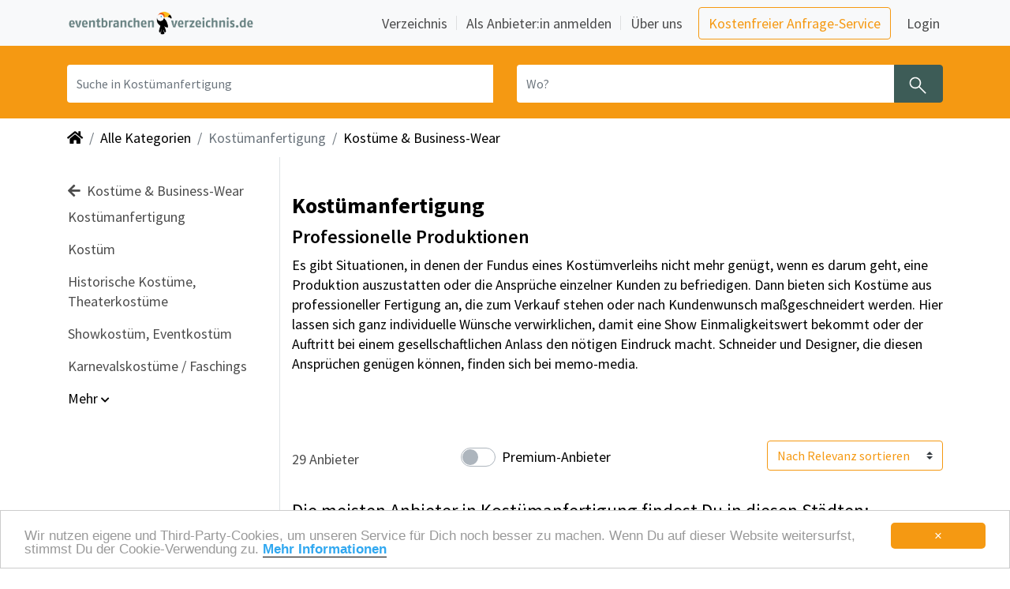

--- FILE ---
content_type: text/html; charset=utf-8
request_url: https://www.eventbranchenverzeichnis.de/verzeichnis/eventkostueme-business-wear-3049/kostuemanfertigung-3059
body_size: 21228
content:
<!DOCTYPE html>
<html lang="de">

<head>
    <meta charset="utf-8">
    <meta name="viewport" content="width=device-width, initial-scale=1, shrink-to-fit=yes">
        <link rel="canonical" href="https://www.eventbranchenverzeichnis.de/verzeichnis/eventkostueme-business-wear-3049/kostuemanfertigung-3059" />
        <link rel="image_src" href="https://www.eventbranchenverzeichnis.de/img/thumbnail_Logo_Eventbranchenverzeichnis.png" />
        <meta name="description" content="Eventorganisation leicht gemacht. Schnell 29 Kostümanfertigung finden.">
        <meta name="robots" content="index, follow" />
        <meta name="twitter:card" content="summary_large_image" /> 
        <meta name="twitter:description" content="Eventorganisation leicht gemacht. Schnell 29 Kostümanfertigung finden." />
        <meta name="twitter:image" content="https://www.eventbranchenverzeichnis.de/img/thumbnail_Logo_Eventbranchenverzeichnis.png" />
        <meta name="twitter:title" content="Kostümanfertigung - Eventbranchenverzeichnis" />
        <meta property="og:description" content="Eventorganisation leicht gemacht. Schnell 29 Kostümanfertigung finden." />
        <meta property="og:image" content="https://www.eventbranchenverzeichnis.de/img/thumbnail_Logo_Eventbranchenverzeichnis.png" />
        <meta property="og:image:height" content="365" />
        <meta property="og:image:width" content="365" />
        <meta property="og:site_name" content="Eventbranchenverzeichnis" />
        <meta property="og:title" content="Kostümanfertigung" /> 
        <meta property="og:type" content="website" />
        <title>Kostümanfertigung - Eventbranchenverzeichnis</title>
    <meta name="page-type" content="Directory">
    <meta name="revisit-after" content="1 Day">
    <meta name="language" content="de">
    <meta name="p:domain_verify" content="8fe4ac5c79dfe044b286c24604409c5e"/>
    <meta http-equiv="pragma" content="no-cache">
    <meta http-equiv="cache-control" content="no-cache">
    <meta http-equiv="X-UA-Compatible" content="IE=edge">
    <meta property="og:image" content="https://storage.prod.eventbranchenverzeichnis.de/images/memo-media-facebook-thumbnail.png">
    <link href="/img/favicon.ico" rel="shortcut icon" type="image/x-icon">
    <link rel="stylesheet" href="https://cdn.jsdelivr.net/npm/bootstrap@4.6/dist/css/bootstrap.min.css" crossorigin="anonymous" type='text/css'>
    <link rel="stylesheet" href="https://maxcdn.bootstrapcdn.com/font-awesome/4.7.0/css/font-awesome.min.css" crossorigin="anonymous" type='text/css'>
    <link rel="stylesheet" href="https://cdnjs.cloudflare.com/ajax/libs/font-awesome/5.15.4/css/all.min.css" integrity="sha512-1ycn6IcaQQ40/MKBW2W4Rhis/DbILU74C1vSrLJxCq57o941Ym01SwNsOMqvEBFlcgUa6xLiPY/NS5R+E6ztJQ==" crossorigin="anonymous" referrerpolicy="no-referrer" />
    <link rel="stylesheet" href="https://cdnjs.cloudflare.com/ajax/libs/font-awesome/5.15.4/css/brands.min.css" integrity="sha512-sVSECYdnRMezwuq5uAjKQJEcu2wybeAPjU4VJQ9pCRcCY4pIpIw4YMHIOQ0CypfwHRvdSPbH++dA3O4Hihm/LQ==" crossorigin="anonymous" referrerpolicy="no-referrer" />
    <link rel="stylesheet" href="https://cdnjs.cloudflare.com/ajax/libs/font-awesome/5.15.4/css/regular.min.css" integrity="sha512-d2x1oQUT6HACW9UlXxWI6XrIBDrEE5z2tit/+kWEdXdVYuift7sm+Q6ucfGWQr1F0+GD9/6eYoYDegw2nm05Vw==" crossorigin="anonymous" referrerpolicy="no-referrer" />
    <link rel="stylesheet" href="https://cdnjs.cloudflare.com/ajax/libs/font-awesome/5.15.4/css/solid.min.css" integrity="sha512-tk4nGrLxft4l30r9ETuejLU0a3d7LwMzj0eXjzc16JQj+5U1IeVoCuGLObRDc3+eQMUcEQY1RIDPGvuA7SNQ2w==" crossorigin="anonymous" referrerpolicy="no-referrer" />
    <link rel="stylesheet" href="https://cdn.jsdelivr.net/npm/swiper/swiper-bundle.min.css" crossorigin="anonymous" />
    <link rel="sitemap" type="text/xml" title="Sitemap" href="/sitemap.xml" />
    <script src="https://cdnjs.cloudflare.com/ajax/libs/jquery/3.5.1/jquery.min.js" integrity="sha512-bLT0Qm9VnAYZDflyKcBaQ2gg0hSYNQrJ8RilYldYQ1FxQYoCLtUjuuRuZo+fjqhx/qtq/1itJ0C2ejDxltZVFg==" crossorigin="anonymous" referrerpolicy="no-referrer"></script>
    <script src="https://cdn.jsdelivr.net/npm/bootstrap@4.6.0/dist/js/bootstrap.bundle.min.js" integrity="sha384-Piv4xVNRyMGpqkS2by6br4gNJ7DXjqk09RmUpJ8jgGtD7zP9yug3goQfGII0yAns" crossorigin="anonymous"></script>
    <script src="https://cdn.jsdelivr.net/npm/swiper@8.4.7/swiper-bundle.min.js" crossorigin="anonymous"></script>
    <script src="https://cdnjs.cloudflare.com/ajax/libs/js-cookie/2.1.2/js.cookie.js"></script>
    <script src="/js/main.js"></script>
    <script src="https://cdn.usefathom.com/script.js" data-site="ZVNTAYKN" defer></script>
    <script type="application/ld+json">
    {
        "@context": "https://schema.org",
        "@type": "WebSite",
        "url": "https://www.eventbranchenverzeichnis.de",
        "potentialAction": {
            "@type": "SearchAction",
            "target": {
            "@type": "EntryPoint",
            "urlTemplate": "https://www.eventbranchenverzeichnis.de/suche?q={query}"
            },
            "query-input": "required name=query"
        }
    }
    </script>

       <link rel="stylesheet" href="/css/main.css" type="text/css">
</head>

<body role="document" data-leadtarget="">
    <nav class="navbar fixed-top navbar-expand-lg navbar-light bg-light mm-navbar" id="memo-top-menu">
    <div class="container">
        <a class="navbar-brand" href="/" role="button" aria-label="Zurück zur Startseite" title="Home">
            <img class="img-fluid d-inline-block align-top mm-logo" src="/img/logo_eventbranchenverzeichnis.png" alt="Eventbranchenverzeichnis" title="Eventbranchenverzeichnis">
        </a>
       <button class="navbar-toggler navbar-toggler-right" type="button" data-toggle="collapse" data-target="#navbarNav" aria-controls="navbarNav" aria-expanded="false" aria-label="Navigation ausklappen">
         <span class="navbar-toggler-icon" aria-hidden="true"></span>
       </button>
      <div id="navbarNav" class="collapse navbar-collapse mm-navbar-collapse">
        <ul class="navbar-nav nav-main ml-auto custom-carets align-items-lg-center">
          <li class="nav-item border-bottom border-bottom-lg-0 nav-item-with-separator">
            <a class="nav-link px-1 mr-lg-2" href="/verzeichnis">
              Verzeichnis
            </a>
          </li>

          <li class="nav-item border-bottom border-bottom-lg-0 nav-item-with-separator">
            <a class="nav-link px-1 ml-lg-2 mr-lg-2" href="/anbieter-anmelden">
              Als Anbieter:in anmelden
            </a>
          </li>

          <li class="nav-item">
            <a class="nav-link px-1 ml-lg-2 mr-lg-3" href="https://www.memo-media.de/ueberuns/wir" target="_blank">
              Über uns
            </a>
          </li>

          <li class="nav-item my-2 my-lg-0">
            <a class="btn btn-outline-primary mr-3 base-em"
               href="https://www.eventbranchenverzeichnis.de/rechercheservice" target="_blank">
              Kostenfreier Anfrage-Service
            </a>
          </li>

          <li class="nav-item meinmemo my-0" id="navbar-login-container">
            <a href="https://www.eventbranchenverzeichnis.de/meinmemo/login" target="_blank" data-append="?backUrl=/"
               class="nav-link px-1" id="menu-link-login">
              Login
            </a>
          </li>
        </ul>
        </div>
  </div>
</nav><section class="searchbar-small"> 
    <div class="container">
        <div class="row mm-search-form">
            <div class="col-12">
                <form method="post" action="/suche" id="navi-search" class="row">
                    <input type="hidden" name="category" value="3059" />
                    <input type="hidden" name="range" value="" />
                    <input type="hidden" name="onlyPremium" value="" />
                    <div class="input-group search-term col-sm-12 col-md-6">
                        <label class="sr-only" for="inputQuery">Was? Künstler, Zelte, Bands, Catering, ...</label>
                        <input type="text" name="query" class="form-control search-input search-term" id="inputQuery" placeholder="Suche in Kostümanfertigung" value=""/>
                        <button type="reset" id="clearButtonQuery" role="button" aria-label="Löschen" class="clear-button-query d-none" title="Eingabe löschen">
                            <span class="clearIcon" aria-hidden="true"></span>
                        </button>
                    </div>
                    <div class="input-group search-location col-sm-12 col-md-6">
                        <label class="sr-only" for="inputLocation">Wo? Stadt, PLZ, Ort</label>
                        <input type="text" name="location" class="form-control search-input input-location" id="inputLocation" placeholder="Wo?" value="" />
                        <button type="reset" id="clearButtonLocation" role="button" aria-label="Löschen" class="clearButton-location d-none" title="Eingabe löschen">
                            <span class="clearIcon" aria-hidden="true"></span>
                        </button>
                        <button type="submit" class="btn btn-search mm_btn-secondary" aria-label="Suchen" title="Jetzt suchen">
                            <span class="searchIcon" aria-hidden="true"></span>
                        </button>
                    </div>
                </form> 
            </div>
        </div>
    </div>
    <script type="text/javascript">
        (function() {
            bindClearButton("clearButtonQuery", "inputQuery");
            bindClearButton("clearButtonLocation", "inputLocation");
        })();
    </script>
</section>
<div class="container-fluid">
    <div class="container mm-px-0-on-sm">
        <div class="d-none d-lg-block">
            <nav aria-label="breadcrumb">
                <ol class="breadcrumb">
                    <li class="breadcrumb-item">
                        <a href="/" role="button" aria-label="Zurück zur Startseite" title="Home">
                            <i class="fa fa-home" aria-hidden="true"></i>
                        </a>
                    </li>
                            <li class="breadcrumb-item">
                                <a href="/verzeichnis" role="button" aria-label="Zeige alle Kategorien" title="Alle Kategorien">
                                    Alle Kategorien
                                </a>
                            </li>
                                <li class="breadcrumb-item active" aria-current="page" title="aktuelle Kategorie">Kostümanfertigung</li>
                                <li class="breadcrumb-item">
                                    <a href="/verzeichnis/eventkostueme-business-wear-3049"
                                    role="button" aria-label="Kostüme &amp; Business-Wear ansehen" title="Kostüme &amp; Business-Wear ansehen">
                                    Kostüme &amp; Business-Wear
                                    </a>
                                </li>
                </ol>
            </nav>
        </div>    </div>
</div>

<div class="modal" id="filterOverlayModal" tabindex="-1" aria-labelledby="filterOverlayModal" aria-hidden="true" style="z-index: 2147483647;">
    <div class="modal-dialog">
        <div class="modal-content" id="filterOverlayModalContent" style="top: calc(100% - 14rem);">
            <form method="get" action="/suche" id="filterOverlayForm">
                <div class="modal-header">
                    <span class="modal-title w-100 text-center" style="font-weight: 600">Filter</span>
                    <button type="button" class="close position-absolute p-0 m-0 mx-2" onclick="hideMobileFilterOverlay();" aria-label="Close" aria-hidden="true">
                        <span aria-hidden="true" style="font-size: 1.8rem;">&times;</span>
                    </button>
                    <a onclick="document.getElementById('filterOverlayForm').submit()" class="position-absolute" style="right: 1.5rem; cursor: pointer">Fertig</a>
                </div>
                <div class="modal-body">
                    <div class="mx-3 text-left">
                        <div class="custom-control custom-switch custom-switch-md">
                            <input type="checkbox" class="custom-control-input" id="onlyPremiumMobile" name="premium" value="1" >
                            <label class="custom-control-label" for="onlyPremiumMobile">Premium-Anbieter</label>
                        </div>


                        <input type="hidden" name="category" value="3059" />
                    </div>
                </div>
                <div class="modal-footer justify-content-start">
                    <div class="mx-3 text-left mb-5">
                        <div class="form-check p-0">
                            <label class="custom-radio-label">
                                <input type="radio" checked name="sort" value="auto">
                                <span class="checkmark"></span>
                                Nach Relevanz sortieren
                            </label>
                        </div>
                        <div class="form-check p-0 my-3">
                            <label class="custom-radio-label">
                                <input type="radio"  name="sort" value="ratings">
                                <span class="checkmark"></span>
                                Nach Bewertung sortieren
                            </label>
                        </div>
                    </div>
                </div>
            </form>
        </div>
    </div>
</div>

<script>

    function showMobileFilterOverlay() {
        $('#filterOverlayModal').modal('show');
        $('#filterOverlayModalContent').addClass('fade-in');
    }

    function hideMobileFilterOverlay() {
        $('#filterOverlayModalContent').addClass('fade-out');
        setTimeout(function() {
            $('#filterOverlayModal').modal('hide');
            $('#filterOverlayModalContent').removeClass('fade-in');
            $('#filterOverlayModalContent').removeClass('fade-out');
            document.getElementById('filterOverlayForm').reset();
            document.getElementById('rangeSliderMobileValue').innerHTML = "50 km";
        }, 300);
    }

    document.getElementById('filterOverlayModal').addEventListener('blur', function (e) {
        if(e.relatedTarget == null) {
            hideMobileFilterOverlay()
        }
    })
</script>
<div class="container">
    <div class="row">
        <nav class="col-xl-3 col-lg-2 navbar navbar-light d-none d-lg-block mm-sidebar-menu border-right" id="sidebarMenu">
            <div class="sidebar-sticky">
                <ul class="navbar-nav flex-column pb-3">
                        <a class="nav-link" href="/verzeichnis/eventkostueme-business-wear-3049" role="button" aria-label="Kostüme &amp; Business-Wear auswählen" title="Zu Kostüme &amp; Business-Wear gehen">
                            <div><i class="fa fa-arrow-left mr-1" aria-hidden="true"></i> Kostüme &amp; Business-Wear</div></a>

                    <li class="nav-item">
                        Kostümanfertigung
                        <ul class="navbar-nav flex-column pl-4 pb-2">
                        </ul>
                        <span id="categoriesCollapse3059Marker"></span>
                    </li>

                            
                            <li class="nav-item ">
                                <a class="nav-link" title="41 Kostüm " href="/verzeichnis/eventkostueme-business-wear-3049/kostuemverleih-3058" role="button" aria-label="Kostüm auswählen">Kostüm</a>
                            </li>
                            
                            
                            
                            <li class="nav-item ">
                                <a class="nav-link" title="28 Historische Kostüme, Theaterkostüme " href="/verzeichnis/eventkostueme-business-wear-3049/historisches-kostuem-3053" role="button" aria-label="Historische Kostüme, Theaterkostüme auswählen">Historische Kostüme, Theaterkostüme</a>
                            </li>
                            
                            
                            <li class="nav-item ">
                                <a class="nav-link" title="24 Showkostüm, Eventkostüm " href="/verzeichnis/eventkostueme-business-wear-3049/showkostuem-3073" role="button" aria-label="Showkostüm, Eventkostüm auswählen">Showkostüm, Eventkostüm</a>
                            </li>
                            
                            
                            <li class="nav-item ">
                                <a class="nav-link" title="20 Karnevalskostüme / Faschings " href="/verzeichnis/eventkostueme-business-wear-3049/karnevalskostueme-faschingsverleih-3055" role="button" aria-label="Karnevalskostüme / Faschings auswählen">Karnevalskostüme / Faschings</a>
                            </li>
                            
                            
                            
                            
                            
                            
                            
                            
                            
                            
                            
                            
                            
                            
                            
                            
                            
                        <span id="subcategoriesCollapseMarker"></span> 
                            <div class="collapse multi-collapse" id="subcategoriesCollapse">
                                
                                
                                
                                
                                
                                
                                <li class="nav-item collapse multi-collapse" id="subcategoriesCollapse">
                                    <a class="nav-link" title="19 Messebekleidung, Hostessenkostüme " href="/verzeichnis/eventkostueme-business-wear-3049/messebekleidung-unternehmes-ci-3464" role="button" aria-label="Messebekleidung, Hostessenkostüme auswählen">Messebekleidung, Hostessenkostüme</a>
                                </li>
                                
                                
                                <li class="nav-item collapse multi-collapse" id="subcategoriesCollapse">
                                    <a class="nav-link" title="13 Karnevalsgruppenkostüme " href="/verzeichnis/eventkostueme-business-wear-3049/karnevalsgruppenkostueme-3054" role="button" aria-label="Karnevalsgruppenkostüme auswählen">Karnevalsgruppenkostüme</a>
                                </li>
                                
                                
                                <li class="nav-item collapse multi-collapse" id="subcategoriesCollapse">
                                    <a class="nav-link" title="13 Paradekostüm, Comicfiguren-Kostüm, Maskottchen " href="/verzeichnis/eventkostueme-business-wear-3049/paradekostuem-3065" role="button" aria-label="Paradekostüm, Comicfiguren-Kostüm, Maskottchen auswählen">Paradekostüm, Comicfiguren-Kostüm, Maskottchen</a>
                                </li>
                                
                                
                                <li class="nav-item collapse multi-collapse" id="subcategoriesCollapse">
                                    <a class="nav-link" title="13 Smokingverleih, Abendgarderobe Herren " href="/verzeichnis/eventkostueme-business-wear-3049/smokingverleih-3074" role="button" aria-label="Smokingverleih, Abendgarderobe Herren auswählen">Smokingverleih, Abendgarderobe Herren</a>
                                </li>
                                
                                
                                <li class="nav-item collapse multi-collapse" id="subcategoriesCollapse">
                                    <a class="nav-link" title="11 Karnevalsorden " href="/verzeichnis/eventkostueme-business-wear-3049/karnevalsorden-3056" role="button" aria-label="Karnevalsorden auswählen">Karnevalsorden</a>
                                </li>
                                
                                
                                <li class="nav-item collapse multi-collapse" id="subcategoriesCollapse">
                                    <a class="nav-link" title="10 Maskenbau " href="/verzeichnis/eventkostueme-business-wear-3049/maskenbau-3062" role="button" aria-label="Maskenbau auswählen">Maskenbau</a>
                                </li>
                                
                                
                                <li class="nav-item collapse multi-collapse" id="subcategoriesCollapse">
                                    <a class="nav-link" title="10 Businesswear-Anfertigung, Businessbekleidung " href="/verzeichnis/eventkostueme-business-wear-3049/businesswear-anfertigung-3051" role="button" aria-label="Businesswear-Anfertigung, Businessbekleidung auswählen">Businesswear-Anfertigung, Businessbekleidung</a>
                                </li>
                                
                                
                                <li class="nav-item collapse multi-collapse" id="subcategoriesCollapse">
                                    <a class="nav-link" title="10 Design und Fertigung von Firmenkleidung &amp; Messebekleidung " href="/verzeichnis/eventkostueme-business-wear-3049/firmenkleidung-3052" role="button" aria-label="Design und Fertigung von Firmenkleidung &amp; Messebekleidung auswählen">Design und Fertigung von Firmenkleidung &amp; Messebekleidung</a>
                                </li>
                                
                                
                                <li class="nav-item collapse multi-collapse" id="subcategoriesCollapse">
                                    <a class="nav-link" title="9 LED-Kostüme " href="/verzeichnis/eventkostueme-business-wear-3049/led-kostueme-3061" role="button" aria-label="LED-Kostüme auswählen">LED-Kostüme</a>
                                </li>
                                
                                
                                <li class="nav-item collapse multi-collapse" id="subcategoriesCollapse">
                                    <a class="nav-link" title="5 Perücken / Haarteile / Bärte " href="/verzeichnis/eventkostueme-business-wear-3049/peruecken-haarteile-baerte-3066" role="button" aria-label="Perücken / Haarteile / Bärte auswählen">Perücken / Haarteile / Bärte</a>
                                </li>
                                
                                
                                <li class="nav-item collapse multi-collapse" id="subcategoriesCollapse">
                                    <a class="nav-link" title="5 Science-Fiction-Kostüm " href="/verzeichnis/eventkostueme-business-wear-3049/science-fiction-kostuem-3072" role="button" aria-label="Science-Fiction-Kostüm auswählen">Science-Fiction-Kostüm</a>
                                </li>
                                
                                
                                <li class="nav-item collapse multi-collapse" id="subcategoriesCollapse">
                                    <a class="nav-link" title="5 Nikolauskostüm " href="/verzeichnis/eventkostueme-business-wear-3049/nikolauskostuem-verleih-3063" role="button" aria-label="Nikolauskostüm auswählen">Nikolauskostüm</a>
                                </li>
                                
                                
                                <li class="nav-item collapse multi-collapse" id="subcategoriesCollapse">
                                    <a class="nav-link" title="4 Osterhasenkostüm " href="/verzeichnis/eventkostueme-business-wear-3049/osterhasenkostuem-3064" role="button" aria-label="Osterhasenkostüm auswählen">Osterhasenkostüm</a>
                                </li>
                                
                                
                                <li class="nav-item collapse multi-collapse" id="subcategoriesCollapse">
                                    <a class="nav-link" title="4 Regencapes, Regenbekleidung, Regenponchos, " href="/verzeichnis/eventkostueme-business-wear-3049/regencapes-3067" role="button" aria-label="Regencapes, Regenbekleidung, Regenponchos, auswählen">Regencapes, Regenbekleidung, Regenponchos,</a>
                                </li>
                                
                                
                                <li class="nav-item collapse multi-collapse" id="subcategoriesCollapse">
                                    <a class="nav-link" title="4 Burlesque-Kostüme " href="/verzeichnis/eventkostueme-business-wear-3049/burlesque-kostuem-3050" role="button" aria-label="Burlesque-Kostüme auswählen">Burlesque-Kostüme</a>
                                </li>
                                
                                
                                <li class="nav-item collapse multi-collapse" id="subcategoriesCollapse">
                                    <a class="nav-link" title="1 Ritterrüstungen " href="/verzeichnis/eventkostueme-business-wear-3049/ritterruestungen-3068" role="button" aria-label="Ritterrüstungen auswählen">Ritterrüstungen</a>
                                </li>
                                
                            </div>
                            
                            <a class="nav-link nav-expand categoriesCollapseBtn" id="subcategoriesCollapseButton" data-toggle="collapse" data-target="#subcategoriesCollapse" 
                                aria-expanded="false" aria-controls="subcategoriesCollapse" title="Mehr Anzeigen">Mehr <i id="toggleChevron" class="fas fa-chevron-down" style="font-size:12px"></i>
                            </a>
                </ul>
            </div>
        </nav>

    <script type="text/JavaScript">
        var collapseIds = ["subcategoriesCollapse","categoriesCollapse3059"];
        for ( var collapseId of collapseIds){
            const selector = '#' + collapseId;
            const buttonId = collapseId + 'Button';
            const markerId = collapseId + 'Marker';

            $(selector).on('hidden.bs.collapse', function () {
                document.getElementById(buttonId).firstChild.data = "Mehr ";
                const y = document.getElementById(buttonId).getBoundingClientRect().top + window.pageYOffset - 500;
                window.scrollTo({top: y, behavior: 'smooth'});
            })

            $(selector).on('shown.bs.collapse', function () {
                document.getElementById(buttonId).firstChild.data = "Weniger ";
                const y = document.getElementById(markerId).getBoundingClientRect().top + window.pageYOffset - 100;
                window.scrollTo({top: y, behavior: 'smooth'});
            })
        }
        //toggling cheveron icon
        $('.categoriesCollapseBtn').click(function () {
            $("toggleChevron").toggle();
            $(this).children('.fas').toggleClass('fa-chevron-up fa-chevron-down');
        });
    </script>

        <main role="main" class="col-xl-9 col-lg-9 ml-sm-auto">
            
            <section class="top-section-wrapper">


                        <h1 class="mt-4">Kostümanfertigung</h1>
                <section class="py-0">
                    <h2>Professionelle Produktionen</h2>
                
                    <p>Es gibt Situationen, in denen der Fundus eines Kostümverleihs nicht mehr genügt, wenn es darum geht, eine Produktion auszustatten oder die Ansprüche einzelner Kunden zu befriedigen. Dann bieten sich Kostüme aus professioneller Fertigung an, die zum Verkauf stehen oder nach Kundenwunsch maßgeschneidert werden. Hier lassen sich ganz individuelle Wünsche verwirklichen, damit eine Show Einmaligkeitswert bekommt oder der Auftritt bei einem gesellschaftlichen Anlass den nötigen Eindruck macht. Schneider und Designer, die diesen Ansprüchen genügen können, finden sich bei memo-media.<div></div></p>
                </section>



            </section>

            <section class="filter-section-wrapper">

            <div class="row align-items-center flex-wrap-reverse">
                <div class="col-lg-3 col-md-4 col-sm-6 col-xs-6 pr-0 mt-4 mb-3 order-lg-1 order-md-1 order-sm-2 order-xs-2">
                    <span class="result-number">29 Anbieter</span>
                </div>
                <div class="col-6 d-block d-md-none mt-3 order-sm-3 order-xs-3">
                    <div class="btn-group change-view-btn float-right" role="group" aria-label="Ansicht wechseln">
                        <a href="#" class="btn btn-search list-view disabled" role="button" aria-label="Navigiere zur Listenansicht" title="Zur Listenansicht">
                            <span class="listIcon" aria-hidden="true"></span>
                            <span class="list-label">Liste</span>
                        </a>
                        <a rel="nofollow" href="/mapsearch/full?category&#x3D;3059&amp;premium&#x3D;1" class="btn btn-search rounded-right d-none d-md-block map-view" role="button" aria-label="Navigiere zur Kartenansicht" title="Zur Kartenansicht">
                            <span class="mapIcon" aria-hidden="true"></span>
                            <span class="map-label">Karte</span>
                        </a>
                        <a rel="nofollow" href="/mapsearch/mobile?category&#x3D;3059&amp;premium&#x3D;1" class="btn btn-search d-md-none map-view" role="button" aria-label="Navigiere zur Kartenansicht" title="Zur Kartenansicht">
                            <span class="mapIcon" aria-hidden="true"></span>
                            <span class="map-label">Karte</span>
                        </a>
                    </div>                </div>
                <div class="col-lg-5 col-md-4 col-sm-6 col-xs-8 mt-4 mt-sm-0 order-lg-3 order-md-3 order-sm-3 order-xs-3 d-none d-md-block">
                    <div class="float-lg-right float-md-right float-sm-right d-sm-flex d-xs-block align-items-center">
                        <form method="get" action="/suche" id="sortByForm">
                            <input type="hidden" name="category" value="3059" />
                            <input type="hidden" name="range" value="" />
                            <select class="custom-select" id="sortBy" name="sort" style="color: #f59912; border-color: #f59912">
                                <option value="auto" >Nach Relevanz sortieren</option>
                                <option value="ratings" >Nach Bewertung sortieren</option>
                            </select>
                        </form>                    </div>
                </div>
                <div class="col-lg-4 col-md-4 col-sm-12 col-xs-12 mt-4 mt-sm-0 order-lg-2 order-md-2 order-sm-1 order-xs-1 d-none d-md-block">
                    <div class="float-lg-left float-md-right float-sm-left d-flex align-items-center">
                        <div class="custom-control custom-switch custom-switch-md mt-sm-4 mt-md-0">
                            <form method="get" action="/suche" id="onlyPremiumForm">
                            <input type="hidden" name="category" value="3059" />
                            <input type="checkbox" class="custom-control-input" id="onlyPremium" name="premium" value="1" >
                            <input type="hidden" name="range" value="" />
                            <label class="custom-control-label" for="onlyPremium">Premium-Anbieter</label>
                            </form>
                        </div>                    </div>
                </div>
                <div class="col-12 order-4 order-md-4 mt-3" id="current-category">
                    <a class="btn mm_btn-secondary d-inline-block text-truncate btn-large d-lg-none category-btn-text" 
                        href="#category-links"  
                        data-js="jump" role="button" aria-label="Kategorie auswählen" title="Eine Kategorie auswählen">
                        Kostümanfertigung
                    </a>
                </div>
            </div>

            
            <section class="top-locations d-none d-md-block">
                <div class="category-cities">
                    <p class="mm-h3-styling">Die meisten Anbieter  in Kostümanfertigung findest Du in diesen Städten:</p>   
                    <ul class="list-group list-group-horizontal row">
                        <li class="col-xs-12 col-sm-6 col-md-4 col-lg-3">
                            <a class="list-group-item text-truncate"
                                href="/verzeichnis/eventkostueme-business-wear-3049/kostuemanfertigung-3059/kostuemanfertigung-in-berlin.html"
                                title="Kostümanfertigung in Berlin" role="button" aria-label="Suche Kostümanfertigung in Berlin">
                                Berlin
                            </a>
                        </li>
                        <li class="col-xs-12 col-sm-6 col-md-4 col-lg-3">
                            <a class="list-group-item text-truncate"
                                href="/verzeichnis/eventkostueme-business-wear-3049/kostuemanfertigung-3059/kostuemanfertigung-in-hamburg.html"
                                title="Kostümanfertigung in Hamburg" role="button" aria-label="Suche Kostümanfertigung in Hamburg">
                                Hamburg
                            </a>
                        </li>
                        <li class="col-xs-12 col-sm-6 col-md-4 col-lg-3">
                            <a class="list-group-item text-truncate"
                                href="/verzeichnis/eventkostueme-business-wear-3049/kostuemanfertigung-3059/kostuemanfertigung-in-muenchen.html"
                                title="Kostümanfertigung in München" role="button" aria-label="Suche Kostümanfertigung in München">
                                München
                            </a>
                        </li>
                        <li class="col-xs-12 col-sm-6 col-md-4 col-lg-3"><a class="list-group-item" href="#_staedte" role="button" aria-label="Alle Städte rund um  anzeigen" title="Alle Städte rund um  anzeigen">Mehr Städte…</a></li>
                    </ul>
                </div>
            </section>
            
            <section class="top-locations d-md-none">
                <div class="category-cities">
                    <div class="row">
                        <div class="col-12">
                           <p class="mm-h3-styling">Die meisten Anbieter  in Kostümanfertigung findest Du in diesen Städten:</p>
                        </div>
                        <div class="col-12">
                            <div class="swiper">
                                <div class="swiper-wrapper mm-swiper-wrapper">
                                    <div class="swiper-slide mm-swiper-slide">
                                        <a class="d-inline-block text-truncate" style="max-width: 180px;"
                                            href="/verzeichnis/eventkostueme-business-wear-3049/kostuemanfertigung-3059/kostuemanfertigung-in-berlin.html"
                                            title="Kostümanfertigung in Berlin" role="button" aria-label="Suche Kostümanfertigung in Berlin">
                                            <span class="badge directory"></span>
                                            in Berlin
                                        </a>
                                    </div>
                                    <div class="swiper-slide mm-swiper-slide">
                                        <a class="d-inline-block text-truncate" style="max-width: 180px;"
                                            href="/verzeichnis/eventkostueme-business-wear-3049/kostuemanfertigung-3059/kostuemanfertigung-in-hamburg.html"
                                            title="Kostümanfertigung in Hamburg" role="button" aria-label="Suche Kostümanfertigung in Hamburg">
                                            <span class="badge directory"></span>
                                            in Hamburg
                                        </a>
                                    </div>
                                    <div class="swiper-slide mm-swiper-slide">
                                        <a class="d-inline-block text-truncate" style="max-width: 180px;"
                                            href="/verzeichnis/eventkostueme-business-wear-3049/kostuemanfertigung-3059/kostuemanfertigung-in-muenchen.html"
                                            title="Kostümanfertigung in München" role="button" aria-label="Suche Kostümanfertigung in München">
                                            <span class="badge directory"></span>
                                            in München
                                        </a>
                                    </div>
                                    <div class="swiper-slide mm-swiper-slide">
                                        <a class="d-inline-block text-truncate" href="#_staedte" role="button" aria-label="Alle Städte rund um  anzeigen" title="Alle Städte rund um  anzeigen">Mehr Städte …</a>
                                    </div>
                                </div>
                            </div>
                        </div>
                    </div>
                </div>
            </section>
            
            <script type="text/JavaScript">
                 const swiper = new Swiper('.swiper', {
                      slidesPerView: 1.5,
                      spaceBetween: 16,
                });
            </script>
            <div class="d-md-none d-block text-right mt-3" onclick="showMobileFilterOverlay();" style="cursor: pointer; color:  #f59912; font-size: 1.2rem; font-weight: 600">
                <i class="fa fa-sort" style="font-size: 1rem;"></i> Filter
            </div>

            </section>

            <section class="result-section-wrapper">
                <div class="resultlist-entry">
                        
                        <div class="card w-100 mt-3 mb-3 border-top-0 border-left-0 border-right-0 border-bottom">
                            <!-- 29.684053239438725 -->
                            <div class="card-body px-0 row order-1 order-sm-1 result-card-body">
                                <div class="col-md-2 col-sm-3 col-xs-6">
                                    <div class="logo">
                                        <a href="/details/enforcer-puelz-gmbh-26635.html" title="Enforcer Pülz GmbH " role="button" aria-label="Öffne die Detailseite des Anbieters Enforcer Pülz GmbH">
                                            <img src="/img/fallback-logo_270x270.png" class="card-img-top entry-logo"
                                                alt="Enforcer Pülz GmbH" title="Enforcer Pülz GmbH Logo">
                                        </a>
                                    </div>
                                </div>
                                <div class="col-md-7 col-sm-7 col-xs-12 order-3 order-sm-2">
                                    <a href="/details/enforcer-puelz-gmbh-26635.html" title="Enforcer Pülz GmbH " role="button" aria-label="Öffne die Detailseite des Anbieters Enforcer Pülz GmbH">
                                        <p class="text-uppercase text-truncate entry-location mb-1"> Ubstadt-Weiher </p>
                                        <div class="mm-card-link">
                                            <p class="card-title entry-name-container mm-h5-styling mb-1"><span class="entry-name"></span>Enforcer Pülz GmbH</p>
                                            <p class="card-text text-truncate mm-h5-styling mb-1"></p>
                                            <p class="card-text text-truncate teaser-text">Ausgewiesener Partner für Polizei-, Behörden- sowie Security-Bekleidung und Ausrüstung. ENFORCER beliefert erfolgreich Polizei, Feuerwehr, Zoll und Sicherheitsdienste seit 1992.</p>
                                        </div>
                                    </a>
                                    <div class="rating-top d-md-none mt-1">
                                    </div>
                                </div>
                                <div class="col-md-3 col-sm-2 col-xs-6 order-2 order-sm-3 text-right">
                                  <div class="d-inline-block">
                                    <div class="d-none d-md-block">
                                    </div>
                        
                                  </div>
                                </div>
                            </div>
                        </div>                                           
                        
                        <div class="card w-100 mt-3 mb-3 border-top-0 border-left-0 border-right-0 border-bottom">
                            <!-- 97.0818737580381 -->
                            <div class="card-body px-0 row order-1 order-sm-1 result-card-body">
                                <div class="col-md-2 col-sm-3 col-xs-6">
                                    <div class="logo">
                                        <a href="/details/hans-van-almsick-tausendschoen-event-und-kostuemgestaltung-11303.html" title="Hans van Almsick tausendschön event- und kostümgestaltung" role="button" aria-label="Öffne die Detailseite des Anbieters Hans van Almsick">
                                                    <img src="https://storage.prod.eventbranchenverzeichnis.de/data/kunden/500818/tausendschoen-176.png"
                                                        class="card-img-top xborder p-0 entry-logo mm-alt-text" alt="Hans van Almsick" title="Hans van Almsick Logo">
                                        </a>
                                    </div>
                                </div>
                                <div class="col-md-7 col-sm-7 col-xs-12 order-3 order-sm-2">
                                    <a href="/details/hans-van-almsick-tausendschoen-event-und-kostuemgestaltung-11303.html" title="Hans van Almsick tausendschön event- und kostümgestaltung" role="button" aria-label="Öffne die Detailseite des Anbieters Hans van Almsick">
                                        <p class="text-uppercase text-truncate entry-location mb-1"> Köln </p>
                                        <div class="mm-card-link">
                                            <p class="card-title entry-name-container mm-h5-styling mb-1"><span class="entry-name"></span>Hans van Almsick tausendschön event- und kostümgestaltung</p>
                                            <p class="card-text text-truncate teaser-text">Was machen wir? Tausendschön ist ein Team von kreativen Köpfen: Ideenschmiede, Schneiderei, Künstlerpool, Vermittlung, Kunstatelier und Netzwerk in einem. Tausendschön entwickelt Ideen nach Ihren Wünschen, gestaltet Events und außergewöhnliche Kostüme. In unseren Ateliers werden Träume Wirklichkeit.
                        Für wen? Firmen, Theater, Künstler, Veranstalter, Agenturen… Tausendschön Kostüme und Walkacts werden auf der ganzen Welt eingesetzt. Ob in Moskau, Dubai, Aachen, Los Angelos, Köln oder Umgebung.</p>
                                        </div>
                                    </a>
                                    <div class="rating-top d-md-none mt-1">
                                    </div>
                                </div>
                                <div class="col-md-3 col-sm-2 col-xs-6 order-2 order-sm-3 text-right">
                                  <div class="d-inline-block">
                                    <div class="d-none d-md-block">
                                    </div>
                        
                                  </div>
                                </div>
                            </div>
                        </div>                       
                        
                        <div class="card w-100 mt-3 mb-3 border-top-0 border-left-0 border-right-0 border-bottom">
                            <!-- 93.46120902873247 -->
                            <div class="card-body px-0 row order-1 order-sm-1 result-card-body">
                                <div class="col-md-2 col-sm-3 col-xs-6">
                                    <div class="logo">
                                        <a href="/details/maskworld-40892.html" title="Maskworld " role="button" aria-label="Öffne die Detailseite des Anbieters Maskworld">
                                            <img src="/img/fallback-logo_270x270.png" class="card-img-top entry-logo"
                                                alt="Maskworld" title="Maskworld Logo">
                                        </a>
                                    </div>
                                </div>
                                <div class="col-md-7 col-sm-7 col-xs-12 order-3 order-sm-2">
                                    <a href="/details/maskworld-40892.html" title="Maskworld " role="button" aria-label="Öffne die Detailseite des Anbieters Maskworld">
                                        <p class="text-uppercase text-truncate entry-location mb-1"> Berlin </p>
                                        <div class="mm-card-link">
                                            <p class="card-title entry-name-container mm-h5-styling mb-1"><span class="entry-name"></span>Maskworld </p>
                                            <p class="card-text text-truncate teaser-text">Bei uns findet Ihr alles rund um das Thema Verkleidung! Von der Kontaktlinse bis hin zum kompletten Kostüm bieten wir Euch eine umfangreiche Auswahl - und dabei sind nicht nur unsere Produkte erstklassig, sondern auch unser Service!</p>
                                        </div>
                                    </a>
                                    <div class="rating-top d-md-none mt-1">
                                    </div>
                                </div>
                                <div class="col-md-3 col-sm-2 col-xs-6 order-2 order-sm-3 text-right">
                                  <div class="d-inline-block">
                                    <div class="d-none d-md-block">
                                    </div>
                        
                                  </div>
                                </div>
                            </div>
                        </div>                       
                                    <div class="search-result-ad-wrapper ad-wrapper pt-3 mb-4 w-100;">
                                        <span class="adserver-infotext">ANZEIGE</span>
                                        <ins data-revive-zoneid="27" data-revive-id="25a0a1123f506443b97e5bb67e176b61"></ins>
                                        <script async src="//adserver.dennisdittrich.de/www/delivery/asyncjs.php"></script>
                                    </div>
                        
                        <div class="card w-100 mt-3 mb-3 border-top-0 border-left-0 border-right-0 border-bottom">
                            <!-- 72.6880796850432 -->
                            <div class="card-body px-0 row order-1 order-sm-1 result-card-body">
                                <div class="col-md-2 col-sm-3 col-xs-6">
                                    <div class="logo">
                                        <a href="/details/susanne-kuehnhold-dipl-designerin-30322.html" title="Susanne Kuehnhold Dipl.-Designerin" role="button" aria-label="Öffne die Detailseite des Anbieters Susanne Kuehnhold">
                                            <img src="/img/fallback-logo_270x270.png" class="card-img-top entry-logo"
                                                alt="Susanne Kuehnhold" title="Susanne Kuehnhold Logo">
                                        </a>
                                    </div>
                                </div>
                                <div class="col-md-7 col-sm-7 col-xs-12 order-3 order-sm-2">
                                    <a href="/details/susanne-kuehnhold-dipl-designerin-30322.html" title="Susanne Kuehnhold Dipl.-Designerin" role="button" aria-label="Öffne die Detailseite des Anbieters Susanne Kuehnhold">
                                        <p class="text-uppercase text-truncate entry-location mb-1"> Wiesbaden </p>
                                        <div class="mm-card-link">
                                            <p class="card-title entry-name-container mm-h5-styling mb-1"><span class="entry-name"></span>Susanne Kuehnhold Dipl.-Designerin</p>
                                            <p class="card-text text-truncate teaser-text"></p>
                                        </div>
                                    </a>
                                    <div class="rating-top d-md-none mt-1">
                                    </div>
                                </div>
                                <div class="col-md-3 col-sm-2 col-xs-6 order-2 order-sm-3 text-right">
                                  <div class="d-inline-block">
                                    <div class="d-none d-md-block">
                                    </div>
                        
                                  </div>
                                </div>
                            </div>
                        </div>                       
                        
                        <div class="card w-100 mt-3 mb-3 border-top-0 border-left-0 border-right-0 border-bottom">
                            <!-- 71.31613997971908 -->
                            <div class="card-body px-0 row order-1 order-sm-1 result-card-body">
                                <div class="col-md-2 col-sm-3 col-xs-6">
                                    <div class="logo">
                                        <a href="/details/paarexcellence-8907.html" title="paarexcellence Kostüme &amp; Walkingacts" role="button" aria-label="Öffne die Detailseite des Anbieters paarexcellence">
                                            <img src="/img/fallback-logo_270x270.png" class="card-img-top entry-logo"
                                                alt="paarexcellence" title="paarexcellence Logo">
                                        </a>
                                    </div>
                                </div>
                                <div class="col-md-7 col-sm-7 col-xs-12 order-3 order-sm-2">
                                    <a href="/details/paarexcellence-8907.html" title="paarexcellence Kostüme &amp; Walkingacts" role="button" aria-label="Öffne die Detailseite des Anbieters paarexcellence">
                                        <p class="text-uppercase text-truncate entry-location mb-1"> Köln </p>
                                        <div class="mm-card-link">
                                            <p class="card-title entry-name-container mm-h5-styling mb-1"><span class="entry-name"></span>paarexcellence Kostüme &amp; Walkingacts</p>
                                            <p class="card-text text-truncate teaser-text">Kostüme und Walkingacts, maßgefertigt mit jahrzehntelanger Berufserfahrung und viel Freud am Tun. 
                        Vom aufwändigen Solokostüm für Künstler, Artisten &amp; Tänzern, über Walkingacts für Promotionaktionen bis zur großen Gesamtausstattung für Shows, Events und Messen, verwandeln wir Ideen in tragbare Kostüme. Auch besondere Shirtgestaltungen für Promoter, ein Augenschmaus- Kopfschmuck oder auch textile Dekorationen gehören zu unserem Aufgabenfeld.</p>
                                        </div>
                                    </a>
                                    <div class="rating-top d-md-none mt-1">
                                    </div>
                                </div>
                                <div class="col-md-3 col-sm-2 col-xs-6 order-2 order-sm-3 text-right">
                                  <div class="d-inline-block">
                                    <div class="d-none d-md-block">
                                    </div>
                        
                                  </div>
                                </div>
                            </div>
                        </div>                       
                        
                        <div class="card w-100 mt-3 mb-3 border-top-0 border-left-0 border-right-0 border-bottom">
                            <!-- 65.3775206685332 -->
                            <div class="card-body px-0 row order-1 order-sm-1 result-card-body">
                                <div class="col-md-2 col-sm-3 col-xs-6">
                                    <div class="logo">
                                        <a href="/details/fantastisches-kleiderspiel-von-margarete-palz-14227.html" title="Fantastisches Kleiderspiel von Margarete Palz" role="button" aria-label="Öffne die Detailseite des Anbieters Fantastisches Kleiderspiel">
                                            <img src="/img/fallback-logo_270x270.png" class="card-img-top entry-logo"
                                                alt="Fantastisches Kleiderspiel" title="Fantastisches Kleiderspiel Logo">
                                        </a>
                                    </div>
                                </div>
                                <div class="col-md-7 col-sm-7 col-xs-12 order-3 order-sm-2">
                                    <a href="/details/fantastisches-kleiderspiel-von-margarete-palz-14227.html" title="Fantastisches Kleiderspiel von Margarete Palz" role="button" aria-label="Öffne die Detailseite des Anbieters Fantastisches Kleiderspiel">
                                        <p class="text-uppercase text-truncate entry-location mb-1"> Zweibrücken </p>
                                        <div class="mm-card-link">
                                            <p class="card-title entry-name-container mm-h5-styling mb-1"><span class="entry-name"></span>Fantastisches Kleiderspiel von Margarete Palz</p>
                                            <p class="card-text text-truncate teaser-text">Visionäres Tanztheater und Tanzskulpturen mit Fotopapierkleidern.</p>
                                        </div>
                                    </a>
                                    <div class="rating-top d-md-none mt-1">
                                    </div>
                                </div>
                                <div class="col-md-3 col-sm-2 col-xs-6 order-2 order-sm-3 text-right">
                                  <div class="d-inline-block">
                                    <div class="d-none d-md-block">
                                    </div>
                        
                                  </div>
                                </div>
                            </div>
                        </div>                       
                        
                        <div class="card w-100 mt-3 mb-3 border-top-0 border-left-0 border-right-0 border-bottom">
                            <!-- 64.32167510278144 -->
                            <div class="card-body px-0 row order-1 order-sm-1 result-card-body">
                                <div class="col-md-2 col-sm-3 col-xs-6">
                                    <div class="logo">
                                        <a href="/details/mapi-maskottchen-welt-43198.html" title="mapi-Maskottchen Welt " role="button" aria-label="Öffne die Detailseite des Anbieters mapi-Maskottchen Welt">
                                            <img src="/img/fallback-logo_270x270.png" class="card-img-top entry-logo"
                                                alt="mapi-Maskottchen Welt" title="mapi-Maskottchen Welt Logo">
                                        </a>
                                    </div>
                                </div>
                                <div class="col-md-7 col-sm-7 col-xs-12 order-3 order-sm-2">
                                    <a href="/details/mapi-maskottchen-welt-43198.html" title="mapi-Maskottchen Welt " role="button" aria-label="Öffne die Detailseite des Anbieters mapi-Maskottchen Welt">
                                        <p class="text-uppercase text-truncate entry-location mb-1"> Köln </p>
                                        <div class="mm-card-link">
                                            <p class="card-title entry-name-container mm-h5-styling mb-1"><span class="entry-name"></span>mapi-Maskottchen Welt </p>
                                            <p class="card-text text-truncate teaser-text">Bei Design, Entwicklung und Produktion
                        von Maskottchen, Kinderbuchfigur bis Werbeskulptur
                        für Messestand, Straßenfest und Stadion
                        ob aus Stoff, Plastik oder Beton.
                        Das Team von mapi mit seiner jahrzehntelangen Erfahrung erweckt Ihre Figur zum Leben
                        und begleitet Sie bei jedem Schritt.</p>
                                        </div>
                                    </a>
                                    <div class="rating-top d-md-none mt-1">
                                    </div>
                                </div>
                                <div class="col-md-3 col-sm-2 col-xs-6 order-2 order-sm-3 text-right">
                                  <div class="d-inline-block">
                                    <div class="d-none d-md-block">
                                    </div>
                        
                                  </div>
                                </div>
                            </div>
                        </div>                       
                        
                        <div class="card w-100 mt-3 mb-3 border-top-0 border-left-0 border-right-0 border-bottom">
                            <!-- 60.42855451261349 -->
                            <div class="card-body px-0 row order-1 order-sm-1 result-card-body">
                                <div class="col-md-2 col-sm-3 col-xs-6">
                                    <div class="logo">
                                        <a href="/details/scm-sport-consult-marketing-11589.html" title="SCM - Sport Consult &amp; Marketing " role="button" aria-label="Öffne die Detailseite des Anbieters SCM - Sport Consult &amp; Marketing">
                                                    <img src="https://storage.prod.eventbranchenverzeichnis.de/data/kunden/125031/logo_scm_270x270-176.jpg"
                                                        class="card-img-top xborder p-0 entry-logo mm-alt-text" alt="SCM - Sport Consult &amp; Marketing" title="SCM - Sport Consult &amp; Marketing Logo">
                                        </a>
                                    </div>
                                </div>
                                <div class="col-md-7 col-sm-7 col-xs-12 order-3 order-sm-2">
                                    <a href="/details/scm-sport-consult-marketing-11589.html" title="SCM - Sport Consult &amp; Marketing " role="button" aria-label="Öffne die Detailseite des Anbieters SCM - Sport Consult &amp; Marketing">
                                        <p class="text-uppercase text-truncate entry-location mb-1"> Köln </p>
                                        <div class="mm-card-link">
                                            <p class="card-title entry-name-container mm-h5-styling mb-1"><span class="entry-name"></span>SCM - Sport Consult &amp; Marketing </p>
                                            <p class="card-text text-truncate teaser-text">Die SCM GmbH ist ein Spezial-Dienstleister rund um die Themen Events und Incentives. Durch die Verknüpfung der Bereiche Sport, Consult und Marketing ist die SCM GmbH in der Lage, jegliche Art von Veranstaltung, von der Firmenfeier bis zur internationalen Promotionkampagne, durchzuführen. </p>
                                        </div>
                                    </a>
                                    <div class="rating-top d-md-none mt-1">
                                    </div>
                                </div>
                                <div class="col-md-3 col-sm-2 col-xs-6 order-2 order-sm-3 text-right">
                                  <div class="d-inline-block">
                                    <div class="d-none d-md-block">
                                    </div>
                        
                                  </div>
                                </div>
                            </div>
                        </div>                       
                        
                        <div class="card w-100 mt-3 mb-3 border-top-0 border-left-0 border-right-0 border-bottom">
                            <!-- 57.813649799467434 -->
                            <div class="card-body px-0 row order-1 order-sm-1 result-card-body">
                                <div class="col-md-2 col-sm-3 col-xs-6">
                                    <div class="logo">
                                        <a href="/details/anima-planet-tomasz-reise-17234.html" title="Anima Planet Tomasz Reise" role="button" aria-label="Öffne die Detailseite des Anbieters Anima Planet">
                                                    <img src="https://storage.prod.eventbranchenverzeichnis.de/data/kunden/128444/128444_logo-176.jpg"
                                                        class="card-img-top xborder p-0 entry-logo mm-alt-text" alt="Anima Planet" title="Anima Planet Logo">
                                        </a>
                                    </div>
                                </div>
                                <div class="col-md-7 col-sm-7 col-xs-12 order-3 order-sm-2">
                                    <a href="/details/anima-planet-tomasz-reise-17234.html" title="Anima Planet Tomasz Reise" role="button" aria-label="Öffne die Detailseite des Anbieters Anima Planet">
                                        <p class="text-uppercase text-truncate entry-location mb-1"> Wiesbaden </p>
                                        <div class="mm-card-link">
                                            <p class="card-title entry-name-container mm-h5-styling mb-1"><span class="entry-name"></span>Anima Planet Tomasz Reise</p>
                                            <p class="card-text text-truncate teaser-text">Es ist nicht einfach Tanz, den unsere Figuren auf die Bühne von Clubs zaubern - es ist Ausdruck einer Lebensform. Im Wechselspiel mit den DJ’s verwandeln sie die Musik in Bewegungskunst, interpretieren sie theatralisch und zeichnen faszinierende Bilder aus Dynamik, Farben und Licht.</p>
                                        </div>
                                    </a>
                                    <div class="rating-top d-md-none mt-1">
                                    </div>
                                </div>
                                <div class="col-md-3 col-sm-2 col-xs-6 order-2 order-sm-3 text-right">
                                  <div class="d-inline-block">
                                    <div class="d-none d-md-block">
                                    </div>
                        
                                  </div>
                                </div>
                            </div>
                        </div>                       
                        
                        <div class="card w-100 mt-3 mb-3 border-top-0 border-left-0 border-right-0 border-bottom">
                            <!-- 56.93590744961337 -->
                            <div class="card-body px-0 row order-1 order-sm-1 result-card-body">
                                <div class="col-md-2 col-sm-3 col-xs-6">
                                    <div class="logo">
                                        <a href="/details/kostuembildnerin-jutta-eckerlin-40201.html" title="Kostümbildnerin Jutta Eckerlin " role="button" aria-label="Öffne die Detailseite des Anbieters Kostümbildnerin Jutta Eckerlin">
                                            <img src="/img/fallback-logo_270x270.png" class="card-img-top entry-logo"
                                                alt="Kostümbildnerin Jutta Eckerlin" title="Kostümbildnerin Jutta Eckerlin Logo">
                                        </a>
                                    </div>
                                </div>
                                <div class="col-md-7 col-sm-7 col-xs-12 order-3 order-sm-2">
                                    <a href="/details/kostuembildnerin-jutta-eckerlin-40201.html" title="Kostümbildnerin Jutta Eckerlin " role="button" aria-label="Öffne die Detailseite des Anbieters Kostümbildnerin Jutta Eckerlin">
                                        <p class="text-uppercase text-truncate entry-location mb-1"> Berlin </p>
                                        <div class="mm-card-link">
                                            <p class="card-title entry-name-container mm-h5-styling mb-1"><span class="entry-name"></span>Kostümbildnerin Jutta Eckerlin </p>
                                            <p class="card-text text-truncate teaser-text">Bevorzugter Arbeitsbereich:
                        TV und Kinofilm.</p>
                                        </div>
                                    </a>
                                    <div class="rating-top d-md-none mt-1">
                                    </div>
                                </div>
                                <div class="col-md-3 col-sm-2 col-xs-6 order-2 order-sm-3 text-right">
                                  <div class="d-inline-block">
                                    <div class="d-none d-md-block">
                                    </div>
                        
                                  </div>
                                </div>
                            </div>
                        </div>                       
                        
                        <div class="card w-100 mt-3 mb-3 border-top-0 border-left-0 border-right-0 border-bottom">
                            <!-- 56.42706702656635 -->
                            <div class="card-body px-0 row order-1 order-sm-1 result-card-body">
                                <div class="col-md-2 col-sm-3 col-xs-6">
                                    <div class="logo">
                                        <a href="/details/stoffladen-zic-zac-kostuematelier-medina-40142.html" title="Stoffladen ZIC ZAC Kostümatelier Medina" role="button" aria-label="Öffne die Detailseite des Anbieters Stoffladen ZIC ZAC">
                                            <img src="/img/fallback-logo_270x270.png" class="card-img-top entry-logo"
                                                alt="Stoffladen ZIC ZAC" title="Stoffladen ZIC ZAC Logo">
                                        </a>
                                    </div>
                                </div>
                                <div class="col-md-7 col-sm-7 col-xs-12 order-3 order-sm-2">
                                    <a href="/details/stoffladen-zic-zac-kostuematelier-medina-40142.html" title="Stoffladen ZIC ZAC Kostümatelier Medina" role="button" aria-label="Öffne die Detailseite des Anbieters Stoffladen ZIC ZAC">
                                        <p class="text-uppercase text-truncate entry-location mb-1"> Dresden </p>
                                        <div class="mm-card-link">
                                            <p class="card-title entry-name-container mm-h5-styling mb-1"><span class="entry-name"></span>Stoffladen ZIC ZAC Kostümatelier Medina</p>
                                            <p class="card-text text-truncate teaser-text">Nach Entwürfen der jeweiligen Kostümbildner oder meinen eigenen wird ein bühnenwirksames Ensemble erstellt. Mein Arbeitsbereich umfasst u. a. Schauspiel, Ballett, Oper und Musicalproduktionen, sowie Auftrittskleidung für Bands. Ob für Festumzüge, historische Stadtführungen, Erlebnisgastronomie oder rauschende Feste auf Schlössern und Burgen, ... kein Kostüm ist zu opulent, kein Schnitt zu kompliziert.</p>
                                        </div>
                                    </a>
                                    <div class="rating-top d-md-none mt-1">
                                    </div>
                                </div>
                                <div class="col-md-3 col-sm-2 col-xs-6 order-2 order-sm-3 text-right">
                                  <div class="d-inline-block">
                                    <div class="d-none d-md-block">
                                    </div>
                        
                                  </div>
                                </div>
                            </div>
                        </div>                       
                        
                        <div class="card w-100 mt-3 mb-3 border-top-0 border-left-0 border-right-0 border-bottom">
                            <!-- 54.69011239181742 -->
                            <div class="card-body px-0 row order-1 order-sm-1 result-card-body">
                                <div class="col-md-2 col-sm-3 col-xs-6">
                                    <div class="logo">
                                        <a href="/details/wunschgestoeber-28636.html" title="wunschgestöber " role="button" aria-label="Öffne die Detailseite des Anbieters wunschgestöber">
                                            <img src="/img/fallback-logo_270x270.png" class="card-img-top entry-logo"
                                                alt="wunschgestöber" title="wunschgestöber Logo">
                                        </a>
                                    </div>
                                </div>
                                <div class="col-md-7 col-sm-7 col-xs-12 order-3 order-sm-2">
                                    <a href="/details/wunschgestoeber-28636.html" title="wunschgestöber " role="button" aria-label="Öffne die Detailseite des Anbieters wunschgestöber">
                                        <p class="text-uppercase text-truncate entry-location mb-1"> Essen </p>
                                        <div class="mm-card-link">
                                            <p class="card-title entry-name-container mm-h5-styling mb-1"><span class="entry-name"></span>wunschgestöber </p>
                                            <p class="card-text text-truncate teaser-text">Unsere zwei Dipl. Modedesignerinnen erarbeiten gerne mit Ihnen kreative Lösungen. Unterstützt werden Sie von einem ambitionierten kleinen Team aus verschiedenen Berufszweigen. Gute Kontakte zu anderen Kreativen wie Plastikern, Schnittdirectricen, Produktentwicklern, Grafikern, Fotografen, Regisseuren und Werbefachleuten ermöglichen auch ungewöhnliche Wünsche zu realisieren.  </p>
                                        </div>
                                    </a>
                                    <div class="rating-top d-md-none mt-1">
                                    </div>
                                </div>
                                <div class="col-md-3 col-sm-2 col-xs-6 order-2 order-sm-3 text-right">
                                  <div class="d-inline-block">
                                    <div class="d-none d-md-block">
                                    </div>
                        
                                  </div>
                                </div>
                            </div>
                        </div>                       
                        
                        <div class="card w-100 mt-3 mb-3 border-top-0 border-left-0 border-right-0 border-bottom">
                            <!-- 54.658285832878285 -->
                            <div class="card-body px-0 row order-1 order-sm-1 result-card-body">
                                <div class="col-md-2 col-sm-3 col-xs-6">
                                    <div class="logo">
                                        <a href="/details/kostuemwerkstatt-monika-seidl-5544.html" title="Kostümwerkstatt Monika Seidl " role="button" aria-label="Öffne die Detailseite des Anbieters Kostümwerkstatt Monika Seidl">
                                            <img src="/img/fallback-logo_270x270.png" class="card-img-top entry-logo"
                                                alt="Kostümwerkstatt Monika Seidl" title="Kostümwerkstatt Monika Seidl Logo">
                                        </a>
                                    </div>
                                </div>
                                <div class="col-md-7 col-sm-7 col-xs-12 order-3 order-sm-2">
                                    <a href="/details/kostuemwerkstatt-monika-seidl-5544.html" title="Kostümwerkstatt Monika Seidl " role="button" aria-label="Öffne die Detailseite des Anbieters Kostümwerkstatt Monika Seidl">
                                        <p class="text-uppercase text-truncate entry-location mb-1"> Offenbach </p>
                                        <div class="mm-card-link">
                                            <p class="card-title entry-name-container mm-h5-styling mb-1"><span class="entry-name"></span>Kostümwerkstatt Monika Seidl </p>
                                            <p class="card-text text-truncate teaser-text">In der Kostümwerkstatt Monika Seidl entstehen die Kostüme vom Entwurf bis zur Fertigstellung aus einer Hand. Gleichgültig, ob es sich dabei um einen vier Meter großen Dinosaurier oder um einen Kopfputz handelt, die Liebe fürs Detail kommt in allen Kostümen und Accessoires zum Ausdruck. Dabei wird der gesamte Einsatzbereich von Kostümen bei Theater und Film abgedeckt.</p>
                                        </div>
                                    </a>
                                    <div class="rating-top d-md-none mt-1">
                                    </div>
                                </div>
                                <div class="col-md-3 col-sm-2 col-xs-6 order-2 order-sm-3 text-right">
                                  <div class="d-inline-block">
                                    <div class="d-none d-md-block">
                                    </div>
                        
                                  </div>
                                </div>
                            </div>
                        </div>                       
                        
                        <div class="card w-100 mt-3 mb-3 border-top-0 border-left-0 border-right-0 border-bottom">
                            <!-- 52.84038475467556 -->
                            <div class="card-body px-0 row order-1 order-sm-1 result-card-body">
                                <div class="col-md-2 col-sm-3 col-xs-6">
                                    <div class="logo">
                                        <a href="/details/annegret-paessler-40380.html" title="Annegret Päßler " role="button" aria-label="Öffne die Detailseite des Anbieters Annegret Päßler">
                                            <img src="/img/fallback-logo_270x270.png" class="card-img-top entry-logo"
                                                alt="Annegret Päßler" title="Annegret Päßler Logo">
                                        </a>
                                    </div>
                                </div>
                                <div class="col-md-7 col-sm-7 col-xs-12 order-3 order-sm-2">
                                    <a href="/details/annegret-paessler-40380.html" title="Annegret Päßler " role="button" aria-label="Öffne die Detailseite des Anbieters Annegret Päßler">
                                        <p class="text-uppercase text-truncate entry-location mb-1"> Dresden </p>
                                        <div class="mm-card-link">
                                            <p class="card-title entry-name-container mm-h5-styling mb-1"><span class="entry-name"></span>Annegret Päßler </p>
                                            <p class="card-text text-truncate teaser-text">Angehende Kostüm- und Maskenbildnerin entwirft Kleider zum Thema Haut.</p>
                                        </div>
                                    </a>
                                    <div class="rating-top d-md-none mt-1">
                                    </div>
                                </div>
                                <div class="col-md-3 col-sm-2 col-xs-6 order-2 order-sm-3 text-right">
                                  <div class="d-inline-block">
                                    <div class="d-none d-md-block">
                                    </div>
                        
                                  </div>
                                </div>
                            </div>
                        </div>                       
                        
                        <div class="card w-100 mt-3 mb-3 border-top-0 border-left-0 border-right-0 border-bottom">
                            <!-- 45.62914682787302 -->
                            <div class="card-body px-0 row order-1 order-sm-1 result-card-body">
                                <div class="col-md-2 col-sm-3 col-xs-6">
                                    <div class="logo">
                                        <a href="/details/loewe-promotion-9632.html" title="Loewe-Promotion " role="button" aria-label="Öffne die Detailseite des Anbieters Loewe-Promotion">
                                            <img src="/img/fallback-logo_270x270.png" class="card-img-top entry-logo"
                                                alt="Loewe-Promotion" title="Loewe-Promotion Logo">
                                        </a>
                                    </div>
                                </div>
                                <div class="col-md-7 col-sm-7 col-xs-12 order-3 order-sm-2">
                                    <a href="/details/loewe-promotion-9632.html" title="Loewe-Promotion " role="button" aria-label="Öffne die Detailseite des Anbieters Loewe-Promotion">
                                        <p class="text-uppercase text-truncate entry-location mb-1"> Mönchsroth </p>
                                        <div class="mm-card-link">
                                            <p class="card-title entry-name-container mm-h5-styling mb-1"><span class="entry-name"></span>Loewe-Promotion </p>
                                            <p class="card-text text-truncate teaser-text"></p>
                                        </div>
                                    </a>
                                    <div class="rating-top d-md-none mt-1">
                                    </div>
                                </div>
                                <div class="col-md-3 col-sm-2 col-xs-6 order-2 order-sm-3 text-right">
                                  <div class="d-inline-block">
                                    <div class="d-none d-md-block">
                                    </div>
                        
                                  </div>
                                </div>
                            </div>
                        </div>                       
                        
                        <div class="card w-100 mt-3 mb-3 border-top-0 border-left-0 border-right-0 border-bottom">
                            <!-- 38.060544073322845 -->
                            <div class="card-body px-0 row order-1 order-sm-1 result-card-body">
                                <div class="col-md-2 col-sm-3 col-xs-6">
                                    <div class="logo">
                                        <a href="/details/kraftstoff-teamoutfits-berufskleidung-43545.html" title="KRAFTSTOFF Teamoutfits &amp; Berufskleidung" role="button" aria-label="Öffne die Detailseite des Anbieters KRAFTSTOFF">
                                            <img src="/img/fallback-logo_270x270.png" class="card-img-top entry-logo"
                                                alt="KRAFTSTOFF" title="KRAFTSTOFF Logo">
                                        </a>
                                    </div>
                                </div>
                                <div class="col-md-7 col-sm-7 col-xs-12 order-3 order-sm-2">
                                    <a href="/details/kraftstoff-teamoutfits-berufskleidung-43545.html" title="KRAFTSTOFF Teamoutfits &amp; Berufskleidung" role="button" aria-label="Öffne die Detailseite des Anbieters KRAFTSTOFF">
                                        <p class="text-uppercase text-truncate entry-location mb-1"> Weinheim </p>
                                        <div class="mm-card-link">
                                            <p class="card-title entry-name-container mm-h5-styling mb-1"><span class="entry-name"></span>KRAFTSTOFF Teamoutfits &amp; Berufskleidung</p>
                                            <p class="card-text text-truncate teaser-text">KRAFTSTOFF bietet Ihnen umfassende Dienstleistung und Produkte rund um Teamkleidung, Berufsmode und Messeoutfits. Hochwertigkeit, größter Anspruch an Qualität und Nachhaltigkeit stehen für uns an erster Stelle.</p>
                                        </div>
                                    </a>
                                    <div class="rating-top d-md-none mt-1">
                                    </div>
                                </div>
                                <div class="col-md-3 col-sm-2 col-xs-6 order-2 order-sm-3 text-right">
                                  <div class="d-inline-block">
                                    <div class="d-none d-md-block">
                                    </div>
                        
                                  </div>
                                </div>
                            </div>
                        </div>                       
                        
                        <div class="card w-100 mt-3 mb-3 border-top-0 border-left-0 border-right-0 border-bottom">
                            <!-- 37.23071446936075 -->
                            <div class="card-body px-0 row order-1 order-sm-1 result-card-body">
                                <div class="col-md-2 col-sm-3 col-xs-6">
                                    <div class="logo">
                                        <a href="/details/creature-feature-figurenbau-illustration-37589.html" title="creature-feature  Figurenbau &amp; Illustration" role="button" aria-label="Öffne die Detailseite des Anbieters creature-feature ">
                                            <img src="/img/fallback-logo_270x270.png" class="card-img-top entry-logo"
                                                alt="creature-feature " title="creature-feature  Logo">
                                        </a>
                                    </div>
                                </div>
                                <div class="col-md-7 col-sm-7 col-xs-12 order-3 order-sm-2">
                                    <a href="/details/creature-feature-figurenbau-illustration-37589.html" title="creature-feature  Figurenbau &amp; Illustration" role="button" aria-label="Öffne die Detailseite des Anbieters creature-feature ">
                                        <p class="text-uppercase text-truncate entry-location mb-1"> Leipzig </p>
                                        <div class="mm-card-link">
                                            <p class="card-title entry-name-container mm-h5-styling mb-1"><span class="entry-name"></span>creature-feature  Figurenbau &amp; Illustration</p>
                                            <p class="card-text text-truncate teaser-text">In meiner Leipziger Werkstatt entstehen nach Deinen Wünschen Klappmaulpuppen, Bauchrednerpuppen, Theaterfiguren, Kostüme, Maskottchen und Walkacts für den professionellen Einsatz. Hier werden Designs und Konzepte für die kleine und größere Bühne, für kleine und große Zuschauer entwickelt und verwirklicht. Genau das was Du suchst? Einfach melden und unverbindlich beraten lassen.
                        </p>
                                        </div>
                                    </a>
                                    <div class="rating-top d-md-none mt-1">
                                    </div>
                                </div>
                                <div class="col-md-3 col-sm-2 col-xs-6 order-2 order-sm-3 text-right">
                                  <div class="d-inline-block">
                                    <div class="d-none d-md-block">
                                    </div>
                        
                                  </div>
                                </div>
                            </div>
                        </div>                       
                        
                        <div class="card w-100 mt-3 mb-3 border-top-0 border-left-0 border-right-0 border-bottom">
                            <!-- 27.04631614774373 -->
                            <div class="card-body px-0 row order-1 order-sm-1 result-card-body">
                                <div class="col-md-2 col-sm-3 col-xs-6">
                                    <div class="logo">
                                        <a href="/details/kostuem-kunst-40158.html" title="Kostüm&amp;Kunst " role="button" aria-label="Öffne die Detailseite des Anbieters Kostüm&amp;Kunst">
                                            <img src="/img/fallback-logo_270x270.png" class="card-img-top entry-logo"
                                                alt="Kostüm&amp;Kunst" title="Kostüm&amp;Kunst Logo">
                                        </a>
                                    </div>
                                </div>
                                <div class="col-md-7 col-sm-7 col-xs-12 order-3 order-sm-2">
                                    <a href="/details/kostuem-kunst-40158.html" title="Kostüm&amp;Kunst " role="button" aria-label="Öffne die Detailseite des Anbieters Kostüm&amp;Kunst">
                                        <p class="text-uppercase text-truncate entry-location mb-1"> Berlin </p>
                                        <div class="mm-card-link">
                                            <p class="card-title entry-name-container mm-h5-styling mb-1"><span class="entry-name"></span>Kostüm&amp;Kunst </p>
                                            <p class="card-text text-truncate teaser-text">Kostüm&amp;Kunst bietet Theatern, Filmfirmen und Vereinen aller Art
                        die Bemalung und Gestaltung von Stoffen, Kostümen und Kleidungsstücken sowie die Herstellung und Gestaltung von
                        außergewöhnlichen Kopfbedeckungen.</p>
                                        </div>
                                    </a>
                                    <div class="rating-top d-md-none mt-1">
                                    </div>
                                </div>
                                <div class="col-md-3 col-sm-2 col-xs-6 order-2 order-sm-3 text-right">
                                  <div class="d-inline-block">
                                    <div class="d-none d-md-block">
                                    </div>
                        
                                  </div>
                                </div>
                            </div>
                        </div>                       
                        
                        <div class="card w-100 mt-3 mb-3 border-top-0 border-left-0 border-right-0 border-bottom">
                            <!-- 26.838624190625215 -->
                            <div class="card-body px-0 row order-1 order-sm-1 result-card-body">
                                <div class="col-md-2 col-sm-3 col-xs-6">
                                    <div class="logo">
                                        <a href="/details/atelier-maria-lucas-10822.html" title="Atelier Maria Lucas " role="button" aria-label="Öffne die Detailseite des Anbieters Atelier Maria Lucas">
                                            <img src="/img/fallback-logo_270x270.png" class="card-img-top entry-logo"
                                                alt="Atelier Maria Lucas" title="Atelier Maria Lucas Logo">
                                        </a>
                                    </div>
                                </div>
                                <div class="col-md-7 col-sm-7 col-xs-12 order-3 order-sm-2">
                                    <a href="/details/atelier-maria-lucas-10822.html" title="Atelier Maria Lucas " role="button" aria-label="Öffne die Detailseite des Anbieters Atelier Maria Lucas">
                                        <p class="text-uppercase text-truncate entry-location mb-1"> Köln </p>
                                        <div class="mm-card-link">
                                            <p class="card-title entry-name-container mm-h5-styling mb-1"><span class="entry-name"></span>Atelier Maria Lucas </p>
                                            <p class="card-text text-truncate teaser-text">Die gebürtige Madriderin lebt und arbeitet vorwiegend in ihrer Wahlheimat Köln. Hier leitet sie erfolgreich als selbständige Mode- und Kostümdesignerin ihr Atelier, mit Werkstätten im In- und Ausland. Zu ihrem Kundenstamm zählen viele Künstler, Damen und Herren der Gesellschaft sowie prominente Personen der Öffentlichkeit. Renommierte Unternehmen aus Industrie und Wirtschaft, TV-Sender und Werbeagenturen, aber auch der Circus, Revuen und Theater bis hin zu Opernhäusern zählen zu ihren festen Kunden.</p>
                                        </div>
                                    </a>
                                    <div class="rating-top d-md-none mt-1">
                                    </div>
                                </div>
                                <div class="col-md-3 col-sm-2 col-xs-6 order-2 order-sm-3 text-right">
                                  <div class="d-inline-block">
                                    <div class="d-none d-md-block">
                                    </div>
                        
                                  </div>
                                </div>
                            </div>
                        </div>                       
                        
                        <div class="card w-100 mt-3 mb-3 border-top-0 border-left-0 border-right-0 border-bottom">
                            <!-- 24.5402027620079 -->
                            <div class="card-body px-0 row order-1 order-sm-1 result-card-body">
                                <div class="col-md-2 col-sm-3 col-xs-6">
                                    <div class="logo">
                                        <a href="/details/sos-messekleidung-53732.html" title="SOS Messekleidung " role="button" aria-label="Öffne die Detailseite des Anbieters SOS Messekleidung">
                                                    <img src="https://storage.prod.eventbranchenverzeichnis.de/data/kunden/158379/logo-messebekleidung-1-176.png"
                                                        class="card-img-top xborder p-0 entry-logo mm-alt-text" alt="SOS Messekleidung" title="SOS Messekleidung Logo">
                                        </a>
                                    </div>
                                </div>
                                <div class="col-md-7 col-sm-7 col-xs-12 order-3 order-sm-2">
                                    <a href="/details/sos-messekleidung-53732.html" title="SOS Messekleidung " role="button" aria-label="Öffne die Detailseite des Anbieters SOS Messekleidung">
                                        <p class="text-uppercase text-truncate entry-location mb-1"> Berlin </p>
                                        <div class="mm-card-link">
                                            <p class="card-title entry-name-container mm-h5-styling mb-1"><span class="entry-name"></span>SOS Messekleidung </p>
                                            <p class="card-text text-truncate teaser-text">SOS Messekleidung verleiht schnell und kostengünstig Bekleidung für Firmenveranstaltungen. Wir bieten ein vielseitiges Sortiment an Kleidern, Kostümen und Anzügen für einen stimmigen Unternehmensauftritt. Besondere Kundenwünsche erfüllen wir gerne mit individuell angefertigten Veranstaltungsoutfits. </p>
                                        </div>
                                    </a>
                                    <div class="rating-top d-md-none mt-1">
                                    </div>
                                </div>
                                <div class="col-md-3 col-sm-2 col-xs-6 order-2 order-sm-3 text-right">
                                  <div class="d-inline-block">
                                    <div class="d-none d-md-block">
                                    </div>
                        
                                  </div>
                                </div>
                            </div>
                        </div>                       
                        
                        <div class="card w-100 mt-3 mb-3 border-top-0 border-left-0 border-right-0 border-bottom">
                            <!-- 23.470138437343422 -->
                            <div class="card-body px-0 row order-1 order-sm-1 result-card-body">
                                <div class="col-md-2 col-sm-3 col-xs-6">
                                    <div class="logo">
                                        <a href="/details/ulrike-janich-mode-und-kostuemdesign-45150.html" title="Ulrike Janich Mode und Kostümdesign " role="button" aria-label="Öffne die Detailseite des Anbieters Ulrike Janich Mode und Kostümdesign">
                                            <img src="/img/fallback-logo_270x270.png" class="card-img-top entry-logo"
                                                alt="Ulrike Janich Mode und Kostümdesign" title="Ulrike Janich Mode und Kostümdesign Logo">
                                        </a>
                                    </div>
                                </div>
                                <div class="col-md-7 col-sm-7 col-xs-12 order-3 order-sm-2">
                                    <a href="/details/ulrike-janich-mode-und-kostuemdesign-45150.html" title="Ulrike Janich Mode und Kostümdesign " role="button" aria-label="Öffne die Detailseite des Anbieters Ulrike Janich Mode und Kostümdesign">
                                        <p class="text-uppercase text-truncate entry-location mb-1"> Köln </p>
                                        <div class="mm-card-link">
                                            <p class="card-title entry-name-container mm-h5-styling mb-1"><span class="entry-name"></span>Ulrike Janich Mode und Kostümdesign </p>
                                            <p class="card-text text-truncate teaser-text">Ob Event, Gala, Promotion oder Werbung, Shows oder Messen. Wir bieten vom Entwurf über Entwicklung bis zur Produktion, abgestimmt auf aktuelle Modetrends oder produktbezogene Themen, die Umsetzung Ihrer Vorstellungen in Outfits und Kostüme.</p>
                                        </div>
                                    </a>
                                    <div class="rating-top d-md-none mt-1">
                                    </div>
                                </div>
                                <div class="col-md-3 col-sm-2 col-xs-6 order-2 order-sm-3 text-right">
                                  <div class="d-inline-block">
                                    <div class="d-none d-md-block">
                                    </div>
                        
                                  </div>
                                </div>
                            </div>
                        </div>                       
                        
                        <div class="card w-100 mt-3 mb-3 border-top-0 border-left-0 border-right-0 border-bottom">
                            <!-- 23.0813612381797 -->
                            <div class="card-body px-0 row order-1 order-sm-1 result-card-body">
                                <div class="col-md-2 col-sm-3 col-xs-6">
                                    <div class="logo">
                                        <a href="/details/gage-hochstelzenlauf-kostuemdesign-gesine-habermann-22776.html" title="Gage Hochstelzenlauf &amp; Kostümdesign Gesine Habermann" role="button" aria-label="Öffne die Detailseite des Anbieters Gage Hochstelzenlauf &amp; Kostümdesign">
                                                    <img src="https://storage.prod.eventbranchenverzeichnis.de/data/kunden/133371/logo-memo-media-net-176-x93-176.jpg"
                                                        class="card-img-top xborder p-0 entry-logo mm-alt-text" alt="Gage Hochstelzenlauf &amp; Kostümdesign" title="Gage Hochstelzenlauf &amp; Kostümdesign Logo">
                                        </a>
                                    </div>
                                </div>
                                <div class="col-md-7 col-sm-7 col-xs-12 order-3 order-sm-2">
                                    <a href="/details/gage-hochstelzenlauf-kostuemdesign-gesine-habermann-22776.html" title="Gage Hochstelzenlauf &amp; Kostümdesign Gesine Habermann" role="button" aria-label="Öffne die Detailseite des Anbieters Gage Hochstelzenlauf &amp; Kostümdesign">
                                        <p class="text-uppercase text-truncate entry-location mb-1"> Frankfurt am Main </p>
                                        <div class="mm-card-link">
                                            <p class="card-title entry-name-container mm-h5-styling mb-1"><span class="entry-name"></span>Gage Hochstelzenlauf &amp; Kostümdesign Gesine Habermann</p>
                                            <p class="card-text text-truncate teaser-text">Die Gruppe GAGE wird von der Vielseitigkeit seiner Mitglieder geprägt. Kostüme werden selbst gestaltet und in eigenen Werkstätten gefertigt. Es entstehen einzigartige Konzepte, die durch ihre detaillierte Ausarbeitung und Darbietung beeindrucken.</p>
                                        </div>
                                    </a>
                                    <div class="rating-top d-md-none mt-1">
                                    </div>
                                </div>
                                <div class="col-md-3 col-sm-2 col-xs-6 order-2 order-sm-3 text-right">
                                  <div class="d-inline-block">
                                    <div class="d-none d-md-block">
                                    </div>
                        
                                  </div>
                                </div>
                            </div>
                        </div>                       
                        
                        <div class="card w-100 mt-3 mb-3 border-top-0 border-left-0 border-right-0 border-bottom">
                            <!-- 21.00373953507524 -->
                            <div class="card-body px-0 row order-1 order-sm-1 result-card-body">
                                <div class="col-md-2 col-sm-3 col-xs-6">
                                    <div class="logo">
                                        <a href="/details/kleiderreich-fundus-fuer-film-fotoprod-36503.html" title="KleiderReich Fundus für Film-Fotoprod. " role="button" aria-label="Öffne die Detailseite des Anbieters KleiderReich Fundus für Film-Fotoprod.">
                                            <img src="/img/fallback-logo_270x270.png" class="card-img-top entry-logo"
                                                alt="KleiderReich Fundus für Film-Fotoprod." title="KleiderReich Fundus für Film-Fotoprod. Logo">
                                        </a>
                                    </div>
                                </div>
                                <div class="col-md-7 col-sm-7 col-xs-12 order-3 order-sm-2">
                                    <a href="/details/kleiderreich-fundus-fuer-film-fotoprod-36503.html" title="KleiderReich Fundus für Film-Fotoprod. " role="button" aria-label="Öffne die Detailseite des Anbieters KleiderReich Fundus für Film-Fotoprod.">
                                        <p class="text-uppercase text-truncate entry-location mb-1"> Köln </p>
                                        <div class="mm-card-link">
                                            <p class="card-title entry-name-container mm-h5-styling mb-1"><span class="entry-name"></span>KleiderReich Fundus für Film-Fotoprod. </p>
                                            <p class="card-text text-truncate teaser-text">Fashion, Style und Kostüme auf 250 m². Sie suchen passende Outfits für Ihr Fotoshooting? Das optimale Styling für Ihre Filmcharaktere? Ausgefallene Kostüme für Ihre TV-Serie? Dann heißen wir Sie herzlich willkommen im KleiderReich!</p>
                                        </div>
                                    </a>
                                    <div class="rating-top d-md-none mt-1">
                                    </div>
                                </div>
                                <div class="col-md-3 col-sm-2 col-xs-6 order-2 order-sm-3 text-right">
                                  <div class="d-inline-block">
                                    <div class="d-none d-md-block">
                                    </div>
                        
                                  </div>
                                </div>
                            </div>
                        </div>                       
                        
                        <div class="card w-100 mt-3 mb-3 border-top-0 border-left-0 border-right-0 border-bottom">
                            <!-- 17.586844308680803 -->
                            <div class="card-body px-0 row order-1 order-sm-1 result-card-body">
                                <div class="col-md-2 col-sm-3 col-xs-6">
                                    <div class="logo">
                                        <a href="/details/harr-shoes-theaterschuhe-9795.html" title="HARR SHOES Theaterschuhe " role="button" aria-label="Öffne die Detailseite des Anbieters HARR SHOES Theaterschuhe">
                                            <img src="/img/fallback-logo_270x270.png" class="card-img-top entry-logo"
                                                alt="HARR SHOES Theaterschuhe" title="HARR SHOES Theaterschuhe Logo">
                                        </a>
                                    </div>
                                </div>
                                <div class="col-md-7 col-sm-7 col-xs-12 order-3 order-sm-2">
                                    <a href="/details/harr-shoes-theaterschuhe-9795.html" title="HARR SHOES Theaterschuhe " role="button" aria-label="Öffne die Detailseite des Anbieters HARR SHOES Theaterschuhe">
                                        <p class="text-uppercase text-truncate entry-location mb-1"> Ravensburg </p>
                                        <div class="mm-card-link">
                                            <p class="card-title entry-name-container mm-h5-styling mb-1"><span class="entry-name"></span>HARR SHOES Theaterschuhe </p>
                                            <p class="card-text text-truncate teaser-text">Die Anfertigung von historischem Schuhwerk ist seit 3 Jahrzehnten unser Spezialgebiet. Erstklassige Handwerksarbeit und höchste Anforderungen an Qualität und Design stehen bei uns an erster Stelle.</p>
                                        </div>
                                    </a>
                                    <div class="rating-top d-md-none mt-1">
                                    </div>
                                </div>
                                <div class="col-md-3 col-sm-2 col-xs-6 order-2 order-sm-3 text-right">
                                  <div class="d-inline-block">
                                    <div class="d-none d-md-block">
                                    </div>
                        
                                  </div>
                                </div>
                            </div>
                        </div>                       
                        
                        <div class="card w-100 mt-3 mb-3 border-top-0 border-left-0 border-right-0 border-bottom">
                            <!-- 15.28278210328975 -->
                            <div class="card-body px-0 row order-1 order-sm-1 result-card-body">
                                <div class="col-md-2 col-sm-3 col-xs-6">
                                    <div class="logo">
                                        <a href="/details/musikerbekleidung-h-k-mandel-25688.html" title="Musikerbekleidung H.K. Mandel " role="button" aria-label="Öffne die Detailseite des Anbieters Musikerbekleidung H.K. Mandel">
                                                    <img src="https://storage.prod.eventbranchenverzeichnis.de/data/kunden/135359/banner_35359-176.gif"
                                                        class="card-img-top xborder p-0 entry-logo mm-alt-text" alt="Musikerbekleidung H.K. Mandel" title="Musikerbekleidung H.K. Mandel Logo">
                                        </a>
                                    </div>
                                </div>
                                <div class="col-md-7 col-sm-7 col-xs-12 order-3 order-sm-2">
                                    <a href="/details/musikerbekleidung-h-k-mandel-25688.html" title="Musikerbekleidung H.K. Mandel " role="button" aria-label="Öffne die Detailseite des Anbieters Musikerbekleidung H.K. Mandel">
                                        <p class="text-uppercase text-truncate entry-location mb-1"> Mannheim </p>
                                        <div class="mm-card-link">
                                            <p class="card-title entry-name-container mm-h5-styling mb-1"><span class="entry-name"></span>Musikerbekleidung H.K. Mandel </p>
                                            <p class="card-text text-truncate teaser-text">Das Label H.K.Mandel ist das Markenzeichen für ausgefallene Hemden, Krawatten und T-Shirts. Jedes Teil aus unserer Kollektion trägt die ausgefallene Handschrift unserer engagierten Designer. Die besondere Aufmerksamkeit gelten den Details: Weichfließende, bügelfreie Materialien Steppnähte, Schnittvarianten, Mixen von Farben und Stoffen sowie besondere Accessoires ( Knöpfe, Reisverschlüsse .... ) sind charakteristisch für H.K.Mandel. Wir garantieren Ihnen Individualität, da jedes dieser aufwendig erstellten Modelle, nur in einer stark begrenzten Auflage produziert wird. </p>
                                        </div>
                                    </a>
                                    <div class="rating-top d-md-none mt-1">
                                    </div>
                                </div>
                                <div class="col-md-3 col-sm-2 col-xs-6 order-2 order-sm-3 text-right">
                                  <div class="d-inline-block">
                                    <div class="d-none d-md-block">
                                    </div>
                        
                                  </div>
                                </div>
                            </div>
                        </div>                       
                </div>

                <section class="ad-wrapper">
                    <span class="adserver-infotext">ANZEIGE</span>
                    <ins data-revive-zoneid="4" data-revive-id="25a0a1123f506443b97e5bb67e176b61"></ins>
                    <script async src="//adserver.dennisdittrich.de/www/delivery/asyncjs.php"></script>
                </section>

                <nav class="pagination pagination-centered" aria-label="Suchergebniss-Seite">
                    <div class="container">
                        <div class="col-12 pb-3">
                            <div class="row">
                                <span class="page-link">
                                </span>
                                
                                        <div class="currentPage mr-2">1</div>
                
                
                                    <div class="new-pagination">
                                        <a class="mr-2" href="/suche?category&#x3D;3059&amp;offset&#x3D;25" role="button">
                                            2
                                        </a>
                                    </div>
                                
                                <span class="page-link">
                                    <a href="/suche?category&#x3D;3059&amp;offset&#x3D;25" role="button" aria-label="Zur nächsten Seite weiterblättern" title="Zur nächsten Seite">
                                        <span class="arrowRight" aria-hidden="true"></span>
                                        <span class="sr-only">Nächste</span>
                                    </a>
                                </span>
                            </div>
                        </div>
                    </div>
                </nav>
                <div class="card mm-bg-primary-10 border-0 my-5">
                  <div class="card-body">
                    <span class="card-title d-flex align-items-center flex-wrap gap-3 mm-h4 font-weight-semi-bold">
                      <i class="fas fa-comment mm-text-primary-50 fa-2x"></i>
                      Nicht gefunden, was du suchst?
                    </span>
                    <p class="card-text">
                      Füll unser Anfrage-Service-Formular aus und lass dir von unabhängigen Eventexperten kostenlos weiterhelfen.
                    </p>
                    <a href="https://www.eventbranchenverzeichnis.de/rechercheservice" target="_blank" class="btn btn-primary mt-1">
                      Zum Anfrage-Service
                    </a>
                  </div>
                </div>            </section>

            <section class="bottom-section-wrapper">


                <section class="category-text">
                    <div class="mt-0 mb-4">
                    	<span class="seo-text">Du befindest dich in der Kategorie
                    		<a href="/verzeichnis/eventkostueme-business-wear-3049/kostuemanfertigung-3059"
                    			aria-label="Du befindest dich in der Kategorie Kostümanfertigung"
                    			title="Du befindest dich in der Kategorie Kostümanfertigung">Kostümanfertigung</a> in 
                    			<a href="/verzeichnis/eventkostueme-business-wear-3049/kostuemanfertigung-3059"aria-label="Kostümanfertigungansehen"
                                                title="Kostümanfertigung ansehen">Kostümanfertigung</a> / <a href="/verzeichnis/eventkostueme-business-wear-3049"aria-label="Kostüme & Business-Wearansehen"
                                                title="Kostüme & Business-Wear ansehen">Kostüme & Business-Wear</a>
                    			
                    	</span>
                    	
                    	
                    </div>    <p></p>
                </section>

                <span class="anchor" id="_staedte"></span>
                <section class="bottom-locations my-sm-3 my-md-4 pt-0 pb-3">
                    <h3> Kostümanfertigung in anderen Städten</h3>
                    <div class="category-cities">
                        <ul class="list-group list-group-horizontal row">
                            <li class="col-xs-12 col-sm-6 col-md-4 col-lg-4">
                                <a class="list-group-item text-truncate"
                                    href="/verzeichnis/eventkostueme-business-wear-3049/kostuemanfertigung-3059/kostuemanfertigung-in-koeln.html"
                                    title="Kostümanfertigung in Köln" role="button" aria-label="Suche Kostümanfertigung in Köln">
                                    Köln
                                </a>
                            </li>
                            <li class="col-xs-12 col-sm-6 col-md-4 col-lg-4">
                                <a class="list-group-item text-truncate"
                                    href="/verzeichnis/eventkostueme-business-wear-3049/kostuemanfertigung-3059/kostuemanfertigung-in-frankfurt-am-main.html"
                                    title="Kostümanfertigung in Frankfurt am Main" role="button" aria-label="Suche Kostümanfertigung in Frankfurt am Main">
                                    Frankfurt am Main
                                </a>
                            </li>
                            <li class="col-xs-12 col-sm-6 col-md-4 col-lg-4">
                                <a class="list-group-item text-truncate"
                                    href="/verzeichnis/eventkostueme-business-wear-3049/kostuemanfertigung-3059/kostuemanfertigung-in-essen.html"
                                    title="Kostümanfertigung in Essen" role="button" aria-label="Suche Kostümanfertigung in Essen">
                                    Essen
                                </a>
                            </li>
                            <li class="col-xs-12 col-sm-6 col-md-4 col-lg-4">
                                <a class="list-group-item text-truncate"
                                    href="/verzeichnis/eventkostueme-business-wear-3049/kostuemanfertigung-3059/kostuemanfertigung-in-stuttgart.html"
                                    title="Kostümanfertigung in Stuttgart" role="button" aria-label="Suche Kostümanfertigung in Stuttgart">
                                    Stuttgart
                                </a>
                            </li>
                            <li class="col-xs-12 col-sm-6 col-md-4 col-lg-4">
                                <a class="list-group-item text-truncate"
                                    href="/verzeichnis/eventkostueme-business-wear-3049/kostuemanfertigung-3059/kostuemanfertigung-in-dortmund.html"
                                    title="Kostümanfertigung in Dortmund" role="button" aria-label="Suche Kostümanfertigung in Dortmund">
                                    Dortmund
                                </a>
                            </li>
                            <li class="col-xs-12 col-sm-6 col-md-4 col-lg-4">
                                <a class="list-group-item text-truncate"
                                    href="/verzeichnis/eventkostueme-business-wear-3049/kostuemanfertigung-3059/kostuemanfertigung-in-duesseldorf.html"
                                    title="Kostümanfertigung in Düsseldorf" role="button" aria-label="Suche Kostümanfertigung in Düsseldorf">
                                    Düsseldorf
                                </a>
                            </li>
                            <li class="col-xs-12 col-sm-6 col-md-4 col-lg-4">
                                <a class="list-group-item text-truncate"
                                    href="/verzeichnis/eventkostueme-business-wear-3049/kostuemanfertigung-3059/kostuemanfertigung-in-bremen.html"
                                    title="Kostümanfertigung in Bremen" role="button" aria-label="Suche Kostümanfertigung in Bremen">
                                    Bremen
                                </a>
                            </li>
                            <li class="col-xs-12 col-sm-6 col-md-4 col-lg-4">
                                <a class="list-group-item text-truncate"
                                    href="/verzeichnis/eventkostueme-business-wear-3049/kostuemanfertigung-3059/kostuemanfertigung-in-nuernberg.html"
                                    title="Kostümanfertigung in Nürnberg" role="button" aria-label="Suche Kostümanfertigung in Nürnberg">
                                    Nürnberg
                                </a>
                            </li>
                            <li class="col-xs-12 col-sm-6 col-md-4 col-lg-4">
                                <a class="list-group-item text-truncate"
                                    href="/verzeichnis/eventkostueme-business-wear-3049/kostuemanfertigung-3059/kostuemanfertigung-in-hannover.html"
                                    title="Kostümanfertigung in Hannover" role="button" aria-label="Suche Kostümanfertigung in Hannover">
                                    Hannover
                                </a>
                            </li>
                            <li class="col-xs-12 col-sm-6 col-md-4 col-lg-4">
                                <a class="list-group-item text-truncate"
                                    href="/verzeichnis/eventkostueme-business-wear-3049/kostuemanfertigung-3059/kostuemanfertigung-in-leipzig.html"
                                    title="Kostümanfertigung in Leipzig" role="button" aria-label="Suche Kostümanfertigung in Leipzig">
                                    Leipzig
                                </a>
                            </li>
                            <li class="col-xs-12 col-sm-6 col-md-4 col-lg-4">
                                <a class="list-group-item text-truncate"
                                    href="/verzeichnis/eventkostueme-business-wear-3049/kostuemanfertigung-3059/kostuemanfertigung-in-duisburg.html"
                                    title="Kostümanfertigung in Duisburg" role="button" aria-label="Suche Kostümanfertigung in Duisburg">
                                    Duisburg
                                </a>
                            </li>
                            <li class="col-xs-12 col-sm-6 col-md-4 col-lg-4">
                                <a class="list-group-item text-truncate"
                                    href="/verzeichnis/eventkostueme-business-wear-3049/kostuemanfertigung-3059/kostuemanfertigung-in-dresden.html"
                                    title="Kostümanfertigung in Dresden" role="button" aria-label="Suche Kostümanfertigung in Dresden">
                                    Dresden
                                </a>
                            </li>
                            <li class="col-xs-12 col-sm-6 col-md-4 col-lg-4">
                                <a class="list-group-item text-truncate"
                                    href="/verzeichnis/eventkostueme-business-wear-3049/kostuemanfertigung-3059/kostuemanfertigung-in-bochum.html"
                                    title="Kostümanfertigung in Bochum" role="button" aria-label="Suche Kostümanfertigung in Bochum">
                                    Bochum
                                </a>
                            </li>
                            <li class="col-xs-12 col-sm-6 col-md-4 col-lg-4">
                                <a class="list-group-item text-truncate"
                                    href="/verzeichnis/eventkostueme-business-wear-3049/kostuemanfertigung-3059/kostuemanfertigung-in-wuppertal.html"
                                    title="Kostümanfertigung in Wuppertal" role="button" aria-label="Suche Kostümanfertigung in Wuppertal">
                                    Wuppertal
                                </a>
                            </li>
                            <li class="col-xs-12 col-sm-6 col-md-4 col-lg-4">
                                <a class="list-group-item text-truncate"
                                    href="/verzeichnis/eventkostueme-business-wear-3049/kostuemanfertigung-3059/kostuemanfertigung-in-bielefeld.html"
                                    title="Kostümanfertigung in Bielefeld" role="button" aria-label="Suche Kostümanfertigung in Bielefeld">
                                    Bielefeld
                                </a>
                            </li>
                            <li class="col-xs-12 col-sm-6 col-md-4 col-lg-4">
                                <a class="list-group-item text-truncate"
                                    href="/verzeichnis/eventkostueme-business-wear-3049/kostuemanfertigung-3059/kostuemanfertigung-in-bonn.html"
                                    title="Kostümanfertigung in Bonn" role="button" aria-label="Suche Kostümanfertigung in Bonn">
                                    Bonn
                                </a>
                            </li>
                            <li class="col-xs-12 col-sm-6 col-md-4 col-lg-4">
                                <a class="list-group-item text-truncate"
                                    href="/verzeichnis/eventkostueme-business-wear-3049/kostuemanfertigung-3059/kostuemanfertigung-in-mannheim.html"
                                    title="Kostümanfertigung in Mannheim" role="button" aria-label="Suche Kostümanfertigung in Mannheim">
                                    Mannheim
                                </a>
                            </li>
                            <li class="col-xs-12 col-sm-6 col-md-4 col-lg-4">
                                <a class="list-group-item text-truncate"
                                    href="/verzeichnis/eventkostueme-business-wear-3049/kostuemanfertigung-3059/kostuemanfertigung-in-karlsruhe.html"
                                    title="Kostümanfertigung in Karlsruhe" role="button" aria-label="Suche Kostümanfertigung in Karlsruhe">
                                    Karlsruhe
                                </a>
                            </li>
                            <li class="col-xs-12 col-sm-6 col-md-4 col-lg-4">
                                <a class="list-group-item text-truncate"
                                    href="/verzeichnis/eventkostueme-business-wear-3049/kostuemanfertigung-3059/kostuemanfertigung-in-wiesbaden.html"
                                    title="Kostümanfertigung in Wiesbaden" role="button" aria-label="Suche Kostümanfertigung in Wiesbaden">
                                    Wiesbaden
                                </a>
                            </li>
                            <li class="col-xs-12 col-sm-6 col-md-4 col-lg-4">
                                <a class="list-group-item text-truncate"
                                    href="/verzeichnis/eventkostueme-business-wear-3049/kostuemanfertigung-3059/kostuemanfertigung-in-muenster.html"
                                    title="Kostümanfertigung in Münster" role="button" aria-label="Suche Kostümanfertigung in Münster">
                                    Münster
                                </a>
                            </li>
                            <li class="col-xs-12 col-sm-6 col-md-4 col-lg-4">
                                <a class="list-group-item text-truncate"
                                    href="/verzeichnis/eventkostueme-business-wear-3049/kostuemanfertigung-3059/kostuemanfertigung-in-gelsenkirchen.html"
                                    title="Kostümanfertigung in Gelsenkirchen" role="button" aria-label="Suche Kostümanfertigung in Gelsenkirchen">
                                    Gelsenkirchen
                                </a>
                            </li>
                            <li class="col-xs-12 col-sm-6 col-md-4 col-lg-4">
                                <a class="list-group-item text-truncate"
                                    href="/verzeichnis/eventkostueme-business-wear-3049/kostuemanfertigung-3059/kostuemanfertigung-in-aachen.html"
                                    title="Kostümanfertigung in Aachen" role="button" aria-label="Suche Kostümanfertigung in Aachen">
                                    Aachen
                                </a>
                            </li>
                            <li class="col-xs-12 col-sm-6 col-md-4 col-lg-4">
                                <a class="list-group-item text-truncate"
                                    href="/verzeichnis/eventkostueme-business-wear-3049/kostuemanfertigung-3059/kostuemanfertigung-in-moenchengladbach.html"
                                    title="Kostümanfertigung in Mönchengladbach" role="button" aria-label="Suche Kostümanfertigung in Mönchengladbach">
                                    Mönchengladbach
                                </a>
                            </li>
                            <li class="col-xs-12 col-sm-6 col-md-4 col-lg-4">
                                <a class="list-group-item text-truncate"
                                    href="/verzeichnis/eventkostueme-business-wear-3049/kostuemanfertigung-3059/kostuemanfertigung-in-augsburg.html"
                                    title="Kostümanfertigung in Augsburg" role="button" aria-label="Suche Kostümanfertigung in Augsburg">
                                    Augsburg
                                </a>
                            </li>
                            <li class="col-xs-12 col-sm-6 col-md-4 col-lg-4">
                                <a class="list-group-item text-truncate"
                                    href="/verzeichnis/eventkostueme-business-wear-3049/kostuemanfertigung-3059/kostuemanfertigung-in-chemnitz.html"
                                    title="Kostümanfertigung in Chemnitz" role="button" aria-label="Suche Kostümanfertigung in Chemnitz">
                                    Chemnitz
                                </a>
                            </li>
                            <li class="col-xs-12 col-sm-6 col-md-4 col-lg-4">
                                <a class="list-group-item text-truncate"
                                    href="/verzeichnis/eventkostueme-business-wear-3049/kostuemanfertigung-3059/kostuemanfertigung-in-braunschweig.html"
                                    title="Kostümanfertigung in Braunschweig" role="button" aria-label="Suche Kostümanfertigung in Braunschweig">
                                    Braunschweig
                                </a>
                            </li>
                            <li class="col-xs-12 col-sm-6 col-md-4 col-lg-4">
                                <a class="list-group-item text-truncate"
                                    href="/verzeichnis/eventkostueme-business-wear-3049/kostuemanfertigung-3059/kostuemanfertigung-in-krefeld.html"
                                    title="Kostümanfertigung in Krefeld" role="button" aria-label="Suche Kostümanfertigung in Krefeld">
                                    Krefeld
                                </a>
                            </li>
                            <li class="col-xs-12 col-sm-6 col-md-4 col-lg-4">
                                <a class="list-group-item text-truncate"
                                    href="/verzeichnis/eventkostueme-business-wear-3049/kostuemanfertigung-3059/kostuemanfertigung-in-halle-saale.html"
                                    title="Kostümanfertigung in Halle (Saale)" role="button" aria-label="Suche Kostümanfertigung in Halle (Saale)">
                                    Halle (Saale)
                                </a>
                            </li>
                            <li class="col-xs-12 col-sm-6 col-md-4 col-lg-4">
                                <a class="list-group-item text-truncate"
                                    href="/verzeichnis/eventkostueme-business-wear-3049/kostuemanfertigung-3059/kostuemanfertigung-in-kiel.html"
                                    title="Kostümanfertigung in Kiel" role="button" aria-label="Suche Kostümanfertigung in Kiel">
                                    Kiel
                                </a>
                            </li>
                            <li class="col-xs-12 col-sm-6 col-md-4 col-lg-4">
                                <a class="list-group-item text-truncate"
                                    href="/verzeichnis/eventkostueme-business-wear-3049/kostuemanfertigung-3059/kostuemanfertigung-in-magdeburg.html"
                                    title="Kostümanfertigung in Magdeburg" role="button" aria-label="Suche Kostümanfertigung in Magdeburg">
                                    Magdeburg
                                </a>
                            </li>
                            <li class="col-xs-12 col-sm-6 col-md-4 col-lg-4">
                                <a class="list-group-item text-truncate"
                                    href="/verzeichnis/eventkostueme-business-wear-3049/kostuemanfertigung-3059/kostuemanfertigung-in-oberhausen.html"
                                    title="Kostümanfertigung in Oberhausen" role="button" aria-label="Suche Kostümanfertigung in Oberhausen">
                                    Oberhausen
                                </a>
                            </li>
                            <li class="col-xs-12 col-sm-6 col-md-4 col-lg-4">
                                <a class="list-group-item text-truncate"
                                    href="/verzeichnis/eventkostueme-business-wear-3049/kostuemanfertigung-3059/kostuemanfertigung-in-freiburg.html"
                                    title="Kostümanfertigung in Freiburg" role="button" aria-label="Suche Kostümanfertigung in Freiburg">
                                    Freiburg
                                </a>
                            </li>
                            <li class="col-xs-12 col-sm-6 col-md-4 col-lg-4">
                                <a class="list-group-item text-truncate"
                                    href="/verzeichnis/eventkostueme-business-wear-3049/kostuemanfertigung-3059/kostuemanfertigung-in-luebeck.html"
                                    title="Kostümanfertigung in Lübeck" role="button" aria-label="Suche Kostümanfertigung in Lübeck">
                                    Lübeck
                                </a>
                            </li>
                            <li class="col-xs-12 col-sm-6 col-md-4 col-lg-4">
                                <a class="list-group-item text-truncate"
                                    href="/verzeichnis/eventkostueme-business-wear-3049/kostuemanfertigung-3059/kostuemanfertigung-in-erfurt.html"
                                    title="Kostümanfertigung in Erfurt" role="button" aria-label="Suche Kostümanfertigung in Erfurt">
                                    Erfurt
                                </a>
                            </li>
                            <li class="col-xs-12 col-sm-6 col-md-4 col-lg-4">
                                <a class="list-group-item text-truncate"
                                    href="/verzeichnis/eventkostueme-business-wear-3049/kostuemanfertigung-3059/kostuemanfertigung-in-hagen.html"
                                    title="Kostümanfertigung in Hagen" role="button" aria-label="Suche Kostümanfertigung in Hagen">
                                    Hagen
                                </a>
                            </li>
                            <li class="col-xs-12 col-sm-6 col-md-4 col-lg-4">
                                <a class="list-group-item text-truncate"
                                    href="/verzeichnis/eventkostueme-business-wear-3049/kostuemanfertigung-3059/kostuemanfertigung-in-rostock.html"
                                    title="Kostümanfertigung in Rostock" role="button" aria-label="Suche Kostümanfertigung in Rostock">
                                    Rostock
                                </a>
                            </li>
                            <li class="col-xs-12 col-sm-6 col-md-4 col-lg-4">
                                <a class="list-group-item text-truncate"
                                    href="/verzeichnis/eventkostueme-business-wear-3049/kostuemanfertigung-3059/kostuemanfertigung-in-kassel.html"
                                    title="Kostümanfertigung in Kassel" role="button" aria-label="Suche Kostümanfertigung in Kassel">
                                    Kassel
                                </a>
                            </li>
                            <li class="col-xs-12 col-sm-6 col-md-4 col-lg-4">
                                <a class="list-group-item text-truncate"
                                    href="/verzeichnis/eventkostueme-business-wear-3049/kostuemanfertigung-3059/kostuemanfertigung-in-mainz.html"
                                    title="Kostümanfertigung in Mainz" role="button" aria-label="Suche Kostümanfertigung in Mainz">
                                    Mainz
                                </a>
                            </li>
                            <li class="col-xs-12 col-sm-6 col-md-4 col-lg-4">
                                <a class="list-group-item text-truncate"
                                    href="/verzeichnis/eventkostueme-business-wear-3049/kostuemanfertigung-3059/kostuemanfertigung-in-saarbruecken.html"
                                    title="Kostümanfertigung in Saarbrücken" role="button" aria-label="Suche Kostümanfertigung in Saarbrücken">
                                    Saarbrücken
                                </a>
                            </li>
                            <li class="col-xs-12 col-sm-6 col-md-4 col-lg-4">
                                <a class="list-group-item text-truncate"
                                    href="/verzeichnis/eventkostueme-business-wear-3049/kostuemanfertigung-3059/kostuemanfertigung-in-hamm.html"
                                    title="Kostümanfertigung in Hamm" role="button" aria-label="Suche Kostümanfertigung in Hamm">
                                    Hamm
                                </a>
                            </li>
                            <li class="col-xs-12 col-sm-6 col-md-4 col-lg-4">
                                <a class="list-group-item text-truncate"
                                    href="/verzeichnis/eventkostueme-business-wear-3049/kostuemanfertigung-3059/kostuemanfertigung-in-herne.html"
                                    title="Kostümanfertigung in Herne" role="button" aria-label="Suche Kostümanfertigung in Herne">
                                    Herne
                                </a>
                            </li>
                            <li class="col-xs-12 col-sm-6 col-md-4 col-lg-4">
                                <a class="list-group-item text-truncate"
                                    href="/verzeichnis/eventkostueme-business-wear-3049/kostuemanfertigung-3059/kostuemanfertigung-in-muelheim.html"
                                    title="Kostümanfertigung in Mülheim" role="button" aria-label="Suche Kostümanfertigung in Mülheim">
                                    Mülheim
                                </a>
                            </li>
                            <li class="col-xs-12 col-sm-6 col-md-4 col-lg-4">
                                <a class="list-group-item text-truncate"
                                    href="/verzeichnis/eventkostueme-business-wear-3049/kostuemanfertigung-3059/kostuemanfertigung-in-osnabrueck.html"
                                    title="Kostümanfertigung in Osnabrück" role="button" aria-label="Suche Kostümanfertigung in Osnabrück">
                                    Osnabrück
                                </a>
                            </li>
                            <li class="col-xs-12 col-sm-6 col-md-4 col-lg-4">
                                <a class="list-group-item text-truncate"
                                    href="/verzeichnis/eventkostueme-business-wear-3049/kostuemanfertigung-3059/kostuemanfertigung-in-solingen.html"
                                    title="Kostümanfertigung in Solingen" role="button" aria-label="Suche Kostümanfertigung in Solingen">
                                    Solingen
                                </a>
                            </li>
                            <li class="col-xs-12 col-sm-6 col-md-4 col-lg-4">
                                <a class="list-group-item text-truncate"
                                    href="/verzeichnis/eventkostueme-business-wear-3049/kostuemanfertigung-3059/kostuemanfertigung-in-ludwigshafen-am-rhein.html"
                                    title="Kostümanfertigung in Ludwigshafen am Rhein" role="button" aria-label="Suche Kostümanfertigung in Ludwigshafen am Rhein">
                                    Ludwigshafen am Rhein
                                </a>
                            </li>
                            <li class="col-xs-12 col-sm-6 col-md-4 col-lg-4">
                                <a class="list-group-item text-truncate"
                                    href="/verzeichnis/eventkostueme-business-wear-3049/kostuemanfertigung-3059/kostuemanfertigung-in-leverkusen.html"
                                    title="Kostümanfertigung in Leverkusen" role="button" aria-label="Suche Kostümanfertigung in Leverkusen">
                                    Leverkusen
                                </a>
                            </li>
                            <li class="col-xs-12 col-sm-6 col-md-4 col-lg-4">
                                <a class="list-group-item text-truncate"
                                    href="/verzeichnis/eventkostueme-business-wear-3049/kostuemanfertigung-3059/kostuemanfertigung-in-oldenburg.html"
                                    title="Kostümanfertigung in Oldenburg" role="button" aria-label="Suche Kostümanfertigung in Oldenburg">
                                    Oldenburg
                                </a>
                            </li>
                            <li class="col-xs-12 col-sm-6 col-md-4 col-lg-4">
                                <a class="list-group-item text-truncate"
                                    href="/verzeichnis/eventkostueme-business-wear-3049/kostuemanfertigung-3059/kostuemanfertigung-in-neuss.html"
                                    title="Kostümanfertigung in Neuss" role="button" aria-label="Suche Kostümanfertigung in Neuss">
                                    Neuss
                                </a>
                            </li>
                            <li class="col-xs-12 col-sm-6 col-md-4 col-lg-4">
                                <a class="list-group-item text-truncate"
                                    href="/verzeichnis/eventkostueme-business-wear-3049/kostuemanfertigung-3059/kostuemanfertigung-in-potsdam.html"
                                    title="Kostümanfertigung in Potsdam" role="button" aria-label="Suche Kostümanfertigung in Potsdam">
                                    Potsdam
                                </a>
                            </li>
                            <li class="col-xs-12 col-sm-6 col-md-4 col-lg-4">
                                <a class="list-group-item text-truncate"
                                    href="/verzeichnis/eventkostueme-business-wear-3049/kostuemanfertigung-3059/kostuemanfertigung-in-heidelberg.html"
                                    title="Kostümanfertigung in Heidelberg" role="button" aria-label="Suche Kostümanfertigung in Heidelberg">
                                    Heidelberg
                                </a>
                            </li>
                            <li class="col-xs-12 col-sm-6 col-md-4 col-lg-4">
                                <a class="list-group-item text-truncate"
                                    href="/verzeichnis/eventkostueme-business-wear-3049/kostuemanfertigung-3059/kostuemanfertigung-in-paderborn.html"
                                    title="Kostümanfertigung in Paderborn" role="button" aria-label="Suche Kostümanfertigung in Paderborn">
                                    Paderborn
                                </a>
                            </li>
                            <li class="col-xs-12 col-sm-6 col-md-4 col-lg-4">
                                <a class="list-group-item text-truncate"
                                    href="/verzeichnis/eventkostueme-business-wear-3049/kostuemanfertigung-3059/kostuemanfertigung-in-darmstadt.html"
                                    title="Kostümanfertigung in Darmstadt" role="button" aria-label="Suche Kostümanfertigung in Darmstadt">
                                    Darmstadt
                                </a>
                            </li>
                            <li class="col-xs-12 col-sm-6 col-md-4 col-lg-4">
                                <a class="list-group-item text-truncate"
                                    href="/verzeichnis/eventkostueme-business-wear-3049/kostuemanfertigung-3059/kostuemanfertigung-in-wuerzburg.html"
                                    title="Kostümanfertigung in Würzburg" role="button" aria-label="Suche Kostümanfertigung in Würzburg">
                                    Würzburg
                                </a>
                            </li>
                            <li class="col-xs-12 col-sm-6 col-md-4 col-lg-4">
                                <a class="list-group-item text-truncate"
                                    href="/verzeichnis/eventkostueme-business-wear-3049/kostuemanfertigung-3059/kostuemanfertigung-in-regensburg.html"
                                    title="Kostümanfertigung in Regensburg" role="button" aria-label="Suche Kostümanfertigung in Regensburg">
                                    Regensburg
                                </a>
                            </li>
                            <li class="col-xs-12 col-sm-6 col-md-4 col-lg-4">
                                <a class="list-group-item text-truncate"
                                    href="/verzeichnis/eventkostueme-business-wear-3049/kostuemanfertigung-3059/kostuemanfertigung-in-wolfsburg.html"
                                    title="Kostümanfertigung in Wolfsburg" role="button" aria-label="Suche Kostümanfertigung in Wolfsburg">
                                    Wolfsburg
                                </a>
                            </li>
                            <li class="col-xs-12 col-sm-6 col-md-4 col-lg-4">
                                <a class="list-group-item text-truncate"
                                    href="/verzeichnis/eventkostueme-business-wear-3049/kostuemanfertigung-3059/kostuemanfertigung-in-recklinghausen.html"
                                    title="Kostümanfertigung in Recklinghausen" role="button" aria-label="Suche Kostümanfertigung in Recklinghausen">
                                    Recklinghausen
                                </a>
                            </li>
                            <li class="col-xs-12 col-sm-6 col-md-4 col-lg-4">
                                <a class="list-group-item text-truncate"
                                    href="/verzeichnis/eventkostueme-business-wear-3049/kostuemanfertigung-3059/kostuemanfertigung-in-goettingen.html"
                                    title="Kostümanfertigung in Göttingen" role="button" aria-label="Suche Kostümanfertigung in Göttingen">
                                    Göttingen
                                </a>
                            </li>
                            <li class="col-xs-12 col-sm-6 col-md-4 col-lg-4">
                                <a class="list-group-item text-truncate"
                                    href="/verzeichnis/eventkostueme-business-wear-3049/kostuemanfertigung-3059/kostuemanfertigung-in-heilbronn.html"
                                    title="Kostümanfertigung in Heilbronn" role="button" aria-label="Suche Kostümanfertigung in Heilbronn">
                                    Heilbronn
                                </a>
                            </li>
                            <li class="col-xs-12 col-sm-6 col-md-4 col-lg-4">
                                <a class="list-group-item text-truncate"
                                    href="/verzeichnis/eventkostueme-business-wear-3049/kostuemanfertigung-3059/kostuemanfertigung-in-ingolstadt.html"
                                    title="Kostümanfertigung in Ingolstadt" role="button" aria-label="Suche Kostümanfertigung in Ingolstadt">
                                    Ingolstadt
                                </a>
                            </li>
                            <li class="col-xs-12 col-sm-6 col-md-4 col-lg-4">
                                <a class="list-group-item text-truncate"
                                    href="/verzeichnis/eventkostueme-business-wear-3049/kostuemanfertigung-3059/kostuemanfertigung-in-ulm.html"
                                    title="Kostümanfertigung in Ulm" role="button" aria-label="Suche Kostümanfertigung in Ulm">
                                    Ulm
                                </a>
                            </li>
                            <li class="col-xs-12 col-sm-6 col-md-4 col-lg-4">
                                <a class="list-group-item text-truncate"
                                    href="/verzeichnis/eventkostueme-business-wear-3049/kostuemanfertigung-3059/kostuemanfertigung-in-bottrop.html"
                                    title="Kostümanfertigung in Bottrop" role="button" aria-label="Suche Kostümanfertigung in Bottrop">
                                    Bottrop
                                </a>
                            </li>
                            <li class="col-xs-12 col-sm-6 col-md-4 col-lg-4">
                                <a class="list-group-item text-truncate"
                                    href="/verzeichnis/eventkostueme-business-wear-3049/kostuemanfertigung-3059/kostuemanfertigung-in-pforzheim.html"
                                    title="Kostümanfertigung in Pforzheim" role="button" aria-label="Suche Kostümanfertigung in Pforzheim">
                                    Pforzheim
                                </a>
                            </li>
                            <li class="col-xs-12 col-sm-6 col-md-4 col-lg-4">
                                <a class="list-group-item text-truncate"
                                    href="/verzeichnis/eventkostueme-business-wear-3049/kostuemanfertigung-3059/kostuemanfertigung-in-offenbach.html"
                                    title="Kostümanfertigung in Offenbach" role="button" aria-label="Suche Kostümanfertigung in Offenbach">
                                    Offenbach
                                </a>
                            </li>
                            <li class="col-xs-12 col-sm-6 col-md-4 col-lg-4">
                                <a class="list-group-item text-truncate"
                                    href="/verzeichnis/eventkostueme-business-wear-3049/kostuemanfertigung-3059/kostuemanfertigung-in-remscheid.html"
                                    title="Kostümanfertigung in Remscheid" role="button" aria-label="Suche Kostümanfertigung in Remscheid">
                                    Remscheid
                                </a>
                            </li>
                            <li class="col-xs-12 col-sm-6 col-md-4 col-lg-4">
                                <a class="list-group-item text-truncate"
                                    href="/verzeichnis/eventkostueme-business-wear-3049/kostuemanfertigung-3059/kostuemanfertigung-in-bremerhaven.html"
                                    title="Kostümanfertigung in Bremerhaven" role="button" aria-label="Suche Kostümanfertigung in Bremerhaven">
                                    Bremerhaven
                                </a>
                            </li>
                            <li class="col-xs-12 col-sm-6 col-md-4 col-lg-4">
                                <a class="list-group-item text-truncate"
                                    href="/verzeichnis/eventkostueme-business-wear-3049/kostuemanfertigung-3059/kostuemanfertigung-in-reutlingen.html"
                                    title="Kostümanfertigung in Reutlingen" role="button" aria-label="Suche Kostümanfertigung in Reutlingen">
                                    Reutlingen
                                </a>
                            </li>
                            <li class="col-xs-12 col-sm-6 col-md-4 col-lg-4">
                                <a class="list-group-item text-truncate"
                                    href="/verzeichnis/eventkostueme-business-wear-3049/kostuemanfertigung-3059/kostuemanfertigung-in-fuerth.html"
                                    title="Kostümanfertigung in Fürth" role="button" aria-label="Suche Kostümanfertigung in Fürth">
                                    Fürth
                                </a>
                            </li>
                            <li class="col-xs-12 col-sm-6 col-md-4 col-lg-4">
                                <a class="list-group-item text-truncate"
                                    href="/verzeichnis/eventkostueme-business-wear-3049/kostuemanfertigung-3059/kostuemanfertigung-in-koblenz.html"
                                    title="Kostümanfertigung in Koblenz" role="button" aria-label="Suche Kostümanfertigung in Koblenz">
                                    Koblenz
                                </a>
                            </li>
                            <li class="col-xs-12 col-sm-6 col-md-4 col-lg-4">
                                <a class="list-group-item text-truncate"
                                    href="/verzeichnis/eventkostueme-business-wear-3049/kostuemanfertigung-3059/kostuemanfertigung-in-siegen.html"
                                    title="Kostümanfertigung in Siegen" role="button" aria-label="Suche Kostümanfertigung in Siegen">
                                    Siegen
                                </a>
                            </li>
                            <li class="col-xs-12 col-sm-6 col-md-4 col-lg-4">
                                <a class="list-group-item text-truncate"
                                    href="/verzeichnis/eventkostueme-business-wear-3049/kostuemanfertigung-3059/kostuemanfertigung-in-bergisch-gladbach.html"
                                    title="Kostümanfertigung in Bergisch Gladbach" role="button" aria-label="Suche Kostümanfertigung in Bergisch Gladbach">
                                    Bergisch Gladbach
                                </a>
                            </li>
                            <li class="col-xs-12 col-sm-6 col-md-4 col-lg-4">
                                <a class="list-group-item text-truncate"
                                    href="/verzeichnis/eventkostueme-business-wear-3049/kostuemanfertigung-3059/kostuemanfertigung-in-jena.html"
                                    title="Kostümanfertigung in Jena" role="button" aria-label="Suche Kostümanfertigung in Jena">
                                    Jena
                                </a>
                            </li>
                            <li class="col-xs-12 col-sm-6 col-md-4 col-lg-4">
                                <a class="list-group-item text-truncate"
                                    href="/verzeichnis/eventkostueme-business-wear-3049/kostuemanfertigung-3059/kostuemanfertigung-in-gera.html"
                                    title="Kostümanfertigung in Gera" role="button" aria-label="Suche Kostümanfertigung in Gera">
                                    Gera
                                </a>
                            </li>
                            <li class="col-xs-12 col-sm-6 col-md-4 col-lg-4">
                                <a class="list-group-item text-truncate"
                                    href="/verzeichnis/eventkostueme-business-wear-3049/kostuemanfertigung-3059/kostuemanfertigung-in-salzgitter.html"
                                    title="Kostümanfertigung in Salzgitter" role="button" aria-label="Suche Kostümanfertigung in Salzgitter">
                                    Salzgitter
                                </a>
                            </li>
                            <li class="col-xs-12 col-sm-6 col-md-4 col-lg-4">
                                <a class="list-group-item text-truncate"
                                    href="/verzeichnis/eventkostueme-business-wear-3049/kostuemanfertigung-3059/kostuemanfertigung-in-moers.html"
                                    title="Kostümanfertigung in Moers" role="button" aria-label="Suche Kostümanfertigung in Moers">
                                    Moers
                                </a>
                            </li>
                            <li class="col-xs-12 col-sm-6 col-md-4 col-lg-4">
                                <a class="list-group-item text-truncate"
                                    href="/verzeichnis/eventkostueme-business-wear-3049/kostuemanfertigung-3059/kostuemanfertigung-in-hildesheim.html"
                                    title="Kostümanfertigung in Hildesheim" role="button" aria-label="Suche Kostümanfertigung in Hildesheim">
                                    Hildesheim
                                </a>
                            </li>
                            <li class="col-xs-12 col-sm-6 col-md-4 col-lg-4">
                                <a class="list-group-item text-truncate"
                                    href="/verzeichnis/eventkostueme-business-wear-3049/kostuemanfertigung-3059/kostuemanfertigung-in-erlangen.html"
                                    title="Kostümanfertigung in Erlangen" role="button" aria-label="Suche Kostümanfertigung in Erlangen">
                                    Erlangen
                                </a>
                            </li>
                            <li class="col-xs-12 col-sm-6 col-md-4 col-lg-4">
                                <a class="list-group-item text-truncate"
                                    href="/verzeichnis/eventkostueme-business-wear-3049/kostuemanfertigung-3059/kostuemanfertigung-in-witten.html"
                                    title="Kostümanfertigung in Witten" role="button" aria-label="Suche Kostümanfertigung in Witten">
                                    Witten
                                </a>
                            </li>
                            <li class="col-xs-12 col-sm-6 col-md-4 col-lg-4">
                                <a class="list-group-item text-truncate"
                                    href="/verzeichnis/eventkostueme-business-wear-3049/kostuemanfertigung-3059/kostuemanfertigung-in-trier.html"
                                    title="Kostümanfertigung in Trier" role="button" aria-label="Suche Kostümanfertigung in Trier">
                                    Trier
                                </a>
                            </li>
                            <li class="col-xs-12 col-sm-6 col-md-4 col-lg-4">
                                <a class="list-group-item text-truncate"
                                    href="/verzeichnis/eventkostueme-business-wear-3049/kostuemanfertigung-3059/kostuemanfertigung-in-zwickau.html"
                                    title="Kostümanfertigung in Zwickau" role="button" aria-label="Suche Kostümanfertigung in Zwickau">
                                    Zwickau
                                </a>
                            </li>
                            <li class="col-xs-12 col-sm-6 col-md-4 col-lg-4">
                                <a class="list-group-item text-truncate"
                                    href="/verzeichnis/eventkostueme-business-wear-3049/kostuemanfertigung-3059/kostuemanfertigung-in-kaiserslautern.html"
                                    title="Kostümanfertigung in Kaiserslautern" role="button" aria-label="Suche Kostümanfertigung in Kaiserslautern">
                                    Kaiserslautern
                                </a>
                            </li>
                            <li class="col-xs-12 col-sm-6 col-md-4 col-lg-4">
                                <a class="list-group-item text-truncate"
                                    href="/verzeichnis/eventkostueme-business-wear-3049/kostuemanfertigung-3059/kostuemanfertigung-in-iserlohn.html"
                                    title="Kostümanfertigung in Iserlohn" role="button" aria-label="Suche Kostümanfertigung in Iserlohn">
                                    Iserlohn
                                </a>
                            </li>
                            <li class="col-xs-12 col-sm-6 col-md-4 col-lg-4">
                                <a class="list-group-item text-truncate"
                                    href="/verzeichnis/eventkostueme-business-wear-3049/kostuemanfertigung-3059/kostuemanfertigung-in-schwerin.html"
                                    title="Kostümanfertigung in Schwerin" role="button" aria-label="Suche Kostümanfertigung in Schwerin">
                                    Schwerin
                                </a>
                            </li>
                            <li class="col-xs-12 col-sm-6 col-md-4 col-lg-4">
                                <a class="list-group-item text-truncate"
                                    href="/verzeichnis/eventkostueme-business-wear-3049/kostuemanfertigung-3059/kostuemanfertigung-in-guetersloh.html"
                                    title="Kostümanfertigung in Gütersloh" role="button" aria-label="Suche Kostümanfertigung in Gütersloh">
                                    Gütersloh
                                </a>
                            </li>
                            <li class="col-xs-12 col-sm-6 col-md-4 col-lg-4">
                                <a class="list-group-item text-truncate"
                                    href="/verzeichnis/eventkostueme-business-wear-3049/kostuemanfertigung-3059/kostuemanfertigung-in-dueren.html"
                                    title="Kostümanfertigung in Düren" role="button" aria-label="Suche Kostümanfertigung in Düren">
                                    Düren
                                </a>
                            </li>
                            <li class="col-xs-12 col-sm-6 col-md-4 col-lg-4">
                                <a class="list-group-item text-truncate"
                                    href="/verzeichnis/eventkostueme-business-wear-3049/kostuemanfertigung-3059/kostuemanfertigung-in-esslingen.html"
                                    title="Kostümanfertigung in Esslingen" role="button" aria-label="Suche Kostümanfertigung in Esslingen">
                                    Esslingen
                                </a>
                            </li>
                            <li class="col-xs-12 col-sm-6 col-md-4 col-lg-4">
                                <a class="list-group-item text-truncate"
                                    href="/verzeichnis/eventkostueme-business-wear-3049/kostuemanfertigung-3059/kostuemanfertigung-in-ratingen.html"
                                    title="Kostümanfertigung in Ratingen" role="button" aria-label="Suche Kostümanfertigung in Ratingen">
                                    Ratingen
                                </a>
                            </li>
                            <li class="col-xs-12 col-sm-6 col-md-4 col-lg-4">
                                <a class="list-group-item text-truncate"
                                    href="/verzeichnis/eventkostueme-business-wear-3049/kostuemanfertigung-3059/kostuemanfertigung-in-marl.html"
                                    title="Kostümanfertigung in Marl" role="button" aria-label="Suche Kostümanfertigung in Marl">
                                    Marl
                                </a>
                            </li>
                            <li class="col-xs-12 col-sm-6 col-md-4 col-lg-4">
                                <a class="list-group-item text-truncate"
                                    href="/verzeichnis/eventkostueme-business-wear-3049/kostuemanfertigung-3059/kostuemanfertigung-in-luenen.html"
                                    title="Kostümanfertigung in Lünen" role="button" aria-label="Suche Kostümanfertigung in Lünen">
                                    Lünen
                                </a>
                            </li>
                            <li class="col-xs-12 col-sm-6 col-md-4 col-lg-4">
                                <a class="list-group-item text-truncate"
                                    href="/verzeichnis/eventkostueme-business-wear-3049/kostuemanfertigung-3059/kostuemanfertigung-in-hanau-am-main.html"
                                    title="Kostümanfertigung in Hanau am Main" role="button" aria-label="Suche Kostümanfertigung in Hanau am Main">
                                    Hanau am Main
                                </a>
                            </li>
                            <li class="col-xs-12 col-sm-6 col-md-4 col-lg-4">
                                <a class="list-group-item text-truncate"
                                    href="/verzeichnis/eventkostueme-business-wear-3049/kostuemanfertigung-3059/kostuemanfertigung-in-velbert.html"
                                    title="Kostümanfertigung in Velbert" role="button" aria-label="Suche Kostümanfertigung in Velbert">
                                    Velbert
                                </a>
                            </li>
                            <li class="col-xs-12 col-sm-6 col-md-4 col-lg-4">
                                <a class="list-group-item text-truncate"
                                    href="/verzeichnis/eventkostueme-business-wear-3049/kostuemanfertigung-3059/kostuemanfertigung-in-ludwigsburg.html"
                                    title="Kostümanfertigung in Ludwigsburg" role="button" aria-label="Suche Kostümanfertigung in Ludwigsburg">
                                    Ludwigsburg
                                </a>
                            </li>
                            <li class="col-xs-12 col-sm-6 col-md-4 col-lg-4">
                                <a class="list-group-item text-truncate"
                                    href="/verzeichnis/eventkostueme-business-wear-3049/kostuemanfertigung-3059/kostuemanfertigung-in-flensburg.html"
                                    title="Kostümanfertigung in Flensburg" role="button" aria-label="Suche Kostümanfertigung in Flensburg">
                                    Flensburg
                                </a>
                            </li>
                            <li class="col-xs-12 col-sm-6 col-md-4 col-lg-4">
                                <a class="list-group-item text-truncate"
                                    href="/verzeichnis/eventkostueme-business-wear-3049/kostuemanfertigung-3059/kostuemanfertigung-in-cottbus.html"
                                    title="Kostümanfertigung in Cottbus" role="button" aria-label="Suche Kostümanfertigung in Cottbus">
                                    Cottbus
                                </a>
                            </li>
                            <li class="col-xs-12 col-sm-6 col-md-4 col-lg-4">
                                <a class="list-group-item text-truncate"
                                    href="/verzeichnis/eventkostueme-business-wear-3049/kostuemanfertigung-3059/kostuemanfertigung-in-wilhelmshaven.html"
                                    title="Kostümanfertigung in Wilhelmshaven" role="button" aria-label="Suche Kostümanfertigung in Wilhelmshaven">
                                    Wilhelmshaven
                                </a>
                            </li>
                            <li class="col-xs-12 col-sm-6 col-md-4 col-lg-4">
                                <a class="list-group-item text-truncate"
                                    href="/verzeichnis/eventkostueme-business-wear-3049/kostuemanfertigung-3059/kostuemanfertigung-in-tuebingen.html"
                                    title="Kostümanfertigung in Tübingen" role="button" aria-label="Suche Kostümanfertigung in Tübingen">
                                    Tübingen
                                </a>
                            </li>
                            <li class="col-xs-12 col-sm-6 col-md-4 col-lg-4">
                                <a class="list-group-item text-truncate"
                                    href="/verzeichnis/eventkostueme-business-wear-3049/kostuemanfertigung-3059/kostuemanfertigung-in-minden.html"
                                    title="Kostümanfertigung in Minden" role="button" aria-label="Suche Kostümanfertigung in Minden">
                                    Minden
                                </a>
                            </li>
                            <li class="col-xs-12 col-sm-6 col-md-4 col-lg-4">
                                <a class="list-group-item text-truncate"
                                    href="/verzeichnis/eventkostueme-business-wear-3049/kostuemanfertigung-3059/kostuemanfertigung-in-villingen-schwenningen.html"
                                    title="Kostümanfertigung in Villingen-Schwenningen" role="button" aria-label="Suche Kostümanfertigung in Villingen-Schwenningen">
                                    Villingen-Schwenningen
                                </a>
                            </li>
                            <li class="col-xs-12 col-sm-6 col-md-4 col-lg-4">
                                <a class="list-group-item text-truncate"
                                    href="/verzeichnis/eventkostueme-business-wear-3049/kostuemanfertigung-3059/kostuemanfertigung-in-konstanz.html"
                                    title="Kostümanfertigung in Konstanz" role="button" aria-label="Suche Kostümanfertigung in Konstanz">
                                    Konstanz
                                </a>
                            </li>
                            <li class="col-xs-12 col-sm-6 col-md-4 col-lg-4">
                                <a class="list-group-item text-truncate"
                                    href="/verzeichnis/eventkostueme-business-wear-3049/kostuemanfertigung-3059/kostuemanfertigung-in-worms.html"
                                    title="Kostümanfertigung in Worms" role="button" aria-label="Suche Kostümanfertigung in Worms">
                                    Worms
                                </a>
                            </li>
                            <li class="col-xs-12 col-sm-6 col-md-4 col-lg-4">
                                <a class="list-group-item text-truncate"
                                    href="/verzeichnis/eventkostueme-business-wear-3049/kostuemanfertigung-3059/kostuemanfertigung-in-neumuenster.html"
                                    title="Kostümanfertigung in Neumünster" role="button" aria-label="Suche Kostümanfertigung in Neumünster">
                                    Neumünster
                                </a>
                            </li>
                            <li class="col-xs-12 col-sm-6 col-md-4 col-lg-4">
                                <a class="list-group-item text-truncate"
                                    href="/verzeichnis/eventkostueme-business-wear-3049/kostuemanfertigung-3059/kostuemanfertigung-in-dorsten.html"
                                    title="Kostümanfertigung in Dorsten" role="button" aria-label="Suche Kostümanfertigung in Dorsten">
                                    Dorsten
                                </a>
                            </li>
                            <li class="col-xs-12 col-sm-6 col-md-4 col-lg-4">
                                <a class="list-group-item text-truncate"
                                    href="/verzeichnis/eventkostueme-business-wear-3049/kostuemanfertigung-3059/kostuemanfertigung-in-luedenscheid.html"
                                    title="Kostümanfertigung in Lüdenscheid" role="button" aria-label="Suche Kostümanfertigung in Lüdenscheid">
                                    Lüdenscheid
                                </a>
                            </li>
                            <li class="col-xs-12 col-sm-6 col-md-4 col-lg-4">
                                <a class="list-group-item text-truncate"
                                    href="/verzeichnis/eventkostueme-business-wear-3049/kostuemanfertigung-3059/kostuemanfertigung-in-marburg-an-der-lahn.html"
                                    title="Kostümanfertigung in Marburg an der Lahn" role="button" aria-label="Suche Kostümanfertigung in Marburg an der Lahn">
                                    Marburg an der Lahn
                                </a>
                            </li>
                            <li class="col-xs-12 col-sm-6 col-md-4 col-lg-4">
                                <a class="list-group-item text-truncate"
                                    href="/verzeichnis/eventkostueme-business-wear-3049/kostuemanfertigung-3059/kostuemanfertigung-in-castrop-rauxel.html"
                                    title="Kostümanfertigung in Castrop-Rauxel" role="button" aria-label="Suche Kostümanfertigung in Castrop-Rauxel">
                                    Castrop-Rauxel
                                </a>
                            </li>
                            <li class="col-xs-12 col-sm-6 col-md-4 col-lg-4">
                                <a class="list-group-item text-truncate"
                                    href="/verzeichnis/eventkostueme-business-wear-3049/kostuemanfertigung-3059/kostuemanfertigung-in-gladbeck.html"
                                    title="Kostümanfertigung in Gladbeck" role="button" aria-label="Suche Kostümanfertigung in Gladbeck">
                                    Gladbeck
                                </a>
                            </li>
                            <li class="col-xs-12 col-sm-6 col-md-4 col-lg-4">
                                <a class="list-group-item text-truncate"
                                    href="/verzeichnis/eventkostueme-business-wear-3049/kostuemanfertigung-3059/kostuemanfertigung-in-arnsberg.html"
                                    title="Kostümanfertigung in Arnsberg" role="button" aria-label="Suche Kostümanfertigung in Arnsberg">
                                    Arnsberg
                                </a>
                            </li>
                            <li class="col-xs-12 col-sm-6 col-md-4 col-lg-4">
                                <a class="list-group-item text-truncate"
                                    href="/verzeichnis/eventkostueme-business-wear-3049/kostuemanfertigung-3059/kostuemanfertigung-in-rheine.html"
                                    title="Kostümanfertigung in Rheine" role="button" aria-label="Suche Kostümanfertigung in Rheine">
                                    Rheine
                                </a>
                            </li>
                        </ul>
                    </div>
                </section>
                <div id="category-links" style="width: 100%" class="d-lg-none">
                <section>
                    <div class="col-lg-8 col-md-8 col-sm-12 col-xs-12 mr-0">
                        <span class="text-center mt-2 h3">Suche in anderen Kategorien:</span>
                    </div>
                    <nav class="navbar navbar-light w-100 mm-sidebar-menu" id="sidebarMenu">
                        <ul class="navbar-nav w-100 flex-column pb-3">
                                <li class="nav-item">
                                    <a class="nav-link" href="/verzeichnis/eventkostueme-business-wear-3049" 
                                        role="button" aria-label="Alle in Kostüme &amp; Business-Wear auswählen" title="Alle in Kostüme &amp; Business-Wear auswählen">Alle in Kostüme &amp; Business-Wear</a>
                                </li>
                            <li class="nav-item mt-2">
                                <strong>
                                    <a class="mm-card-link" href="#current-category" 
                                        role="button" aria-label="zur aktuellen Kategorie" title="zur aktuellen Kategorie" data-js="jump">Kostümanfertigung</a>
                                </strong>
                                <ul class="navbar-nav flex-column pl-4 pb-2">
                                </ul>
                            </li>
                            <li class="nav-item ">
                                <a class="nav-link" href="/verzeichnis/eventkostueme-business-wear-3049/kostuemverleih-3058" 
                                    role="button" aria-label="Kostüm auswählen" title="Kostüm auswählen">Kostüm</a>
                            </li>
                            <li class="nav-item ">
                                <a class="nav-link" href="/verzeichnis/eventkostueme-business-wear-3049/historisches-kostuem-3053" 
                                    role="button" aria-label="Historische Kostüme, Theaterkostüme auswählen" title="Historische Kostüme, Theaterkostüme auswählen">Historische Kostüme, Theaterkostüme</a>
                            </li>
                            <li class="nav-item ">
                                <a class="nav-link" href="/verzeichnis/eventkostueme-business-wear-3049/showkostuem-3073" 
                                    role="button" aria-label="Showkostüm, Eventkostüm auswählen" title="Showkostüm, Eventkostüm auswählen">Showkostüm, Eventkostüm</a>
                            </li>
                            <li class="nav-item ">
                                <a class="nav-link" href="/verzeichnis/eventkostueme-business-wear-3049/karnevalskostueme-faschingsverleih-3055" 
                                    role="button" aria-label="Karnevalskostüme / Faschings auswählen" title="Karnevalskostüme / Faschings auswählen">Karnevalskostüme / Faschings</a>
                            </li>
                            <li class="nav-item ">
                                <a class="nav-link" href="/verzeichnis/eventkostueme-business-wear-3049/messebekleidung-unternehmes-ci-3464" 
                                    role="button" aria-label="Messebekleidung, Hostessenkostüme auswählen" title="Messebekleidung, Hostessenkostüme auswählen">Messebekleidung, Hostessenkostüme</a>
                            </li>
                            <li class="nav-item ">
                                <a class="nav-link" href="/verzeichnis/eventkostueme-business-wear-3049/karnevalsgruppenkostueme-3054" 
                                    role="button" aria-label="Karnevalsgruppenkostüme auswählen" title="Karnevalsgruppenkostüme auswählen">Karnevalsgruppenkostüme</a>
                            </li>
                            <li class="nav-item ">
                                <a class="nav-link" href="/verzeichnis/eventkostueme-business-wear-3049/paradekostuem-3065" 
                                    role="button" aria-label="Paradekostüm, Comicfiguren-Kostüm, Maskottchen auswählen" title="Paradekostüm, Comicfiguren-Kostüm, Maskottchen auswählen">Paradekostüm, Comicfiguren-Kostüm, Maskottchen</a>
                            </li>
                            <li class="nav-item ">
                                <a class="nav-link" href="/verzeichnis/eventkostueme-business-wear-3049/smokingverleih-3074" 
                                    role="button" aria-label="Smokingverleih, Abendgarderobe Herren auswählen" title="Smokingverleih, Abendgarderobe Herren auswählen">Smokingverleih, Abendgarderobe Herren</a>
                            </li>
                            <li class="nav-item ">
                                <a class="nav-link" href="/verzeichnis/eventkostueme-business-wear-3049/karnevalsorden-3056" 
                                    role="button" aria-label="Karnevalsorden auswählen" title="Karnevalsorden auswählen">Karnevalsorden</a>
                            </li>
                            <li class="nav-item ">
                                <a class="nav-link" href="/verzeichnis/eventkostueme-business-wear-3049/maskenbau-3062" 
                                    role="button" aria-label="Maskenbau auswählen" title="Maskenbau auswählen">Maskenbau</a>
                            </li>
                            <li class="nav-item ">
                                <a class="nav-link" href="/verzeichnis/eventkostueme-business-wear-3049/businesswear-anfertigung-3051" 
                                    role="button" aria-label="Businesswear-Anfertigung, Businessbekleidung auswählen" title="Businesswear-Anfertigung, Businessbekleidung auswählen">Businesswear-Anfertigung, Businessbekleidung</a>
                            </li>
                            <li class="nav-item ">
                                <a class="nav-link" href="/verzeichnis/eventkostueme-business-wear-3049/firmenkleidung-3052" 
                                    role="button" aria-label="Design und Fertigung von Firmenkleidung &amp; Messebekleidung auswählen" title="Design und Fertigung von Firmenkleidung &amp; Messebekleidung auswählen">Design und Fertigung von Firmenkleidung &amp; Messebekleidung</a>
                            </li>
                            <li class="nav-item ">
                                <a class="nav-link" href="/verzeichnis/eventkostueme-business-wear-3049/led-kostueme-3061" 
                                    role="button" aria-label="LED-Kostüme auswählen" title="LED-Kostüme auswählen">LED-Kostüme</a>
                            </li>
                            <li class="nav-item ">
                                <a class="nav-link" href="/verzeichnis/eventkostueme-business-wear-3049/peruecken-haarteile-baerte-3066" 
                                    role="button" aria-label="Perücken / Haarteile / Bärte auswählen" title="Perücken / Haarteile / Bärte auswählen">Perücken / Haarteile / Bärte</a>
                            </li>
                            <li class="nav-item ">
                                <a class="nav-link" href="/verzeichnis/eventkostueme-business-wear-3049/science-fiction-kostuem-3072" 
                                    role="button" aria-label="Science-Fiction-Kostüm auswählen" title="Science-Fiction-Kostüm auswählen">Science-Fiction-Kostüm</a>
                            </li>
                            <li class="nav-item ">
                                <a class="nav-link" href="/verzeichnis/eventkostueme-business-wear-3049/nikolauskostuem-verleih-3063" 
                                    role="button" aria-label="Nikolauskostüm auswählen" title="Nikolauskostüm auswählen">Nikolauskostüm</a>
                            </li>
                            <li class="nav-item ">
                                <a class="nav-link" href="/verzeichnis/eventkostueme-business-wear-3049/osterhasenkostuem-3064" 
                                    role="button" aria-label="Osterhasenkostüm auswählen" title="Osterhasenkostüm auswählen">Osterhasenkostüm</a>
                            </li>
                            <li class="nav-item ">
                                <a class="nav-link" href="/verzeichnis/eventkostueme-business-wear-3049/regencapes-3067" 
                                    role="button" aria-label="Regencapes, Regenbekleidung, Regenponchos, auswählen" title="Regencapes, Regenbekleidung, Regenponchos, auswählen">Regencapes, Regenbekleidung, Regenponchos,</a>
                            </li>
                            <li class="nav-item ">
                                <a class="nav-link" href="/verzeichnis/eventkostueme-business-wear-3049/burlesque-kostuem-3050" 
                                    role="button" aria-label="Burlesque-Kostüme auswählen" title="Burlesque-Kostüme auswählen">Burlesque-Kostüme</a>
                            </li>
                            <li class="nav-item ">
                                <a class="nav-link" href="/verzeichnis/eventkostueme-business-wear-3049/ritterruestungen-3068" 
                                    role="button" aria-label="Ritterrüstungen auswählen" title="Ritterrüstungen auswählen">Ritterrüstungen</a>
                            </li>
                        </ul>
                    </nav>
                </section>                </div>

                <span class="seo-text">Vielen Dank für deinen Besuch auf
                    <a href="https://www.eventbranchenverzeichnis.de" title="Eventbranchenverzeichnis.de"
                        aria-label="Gehe zum Eventbranchenverzeichnis.de">eventbranchenverzeichnis.de</a>
                </span>            </div>
        </main>
    </div>
</div>

<footer class="footer-nav text-center text-lg-start text-muted mt-3">
  <div class="container">

<!-- SOCIAL MEDIA ICONS -->

    <div class="row">
      <div class="col-xl-12 col-lg-12 d-flex justify-content-between mt-4 mb-4">
        <div class="d-none d-sm-block">
          <span>Folgt uns auf:</span>
        </div>

        <div class="footer-social-icons">
          <a href="https://www.instagram.com/memomedia/" class="mr-4 text-reset" target="_blank" role="button" aria-label="memo-medias Instagram-Account öffnen" title="memo-medias Instagram-Account">
            <i class="fab fa-instagram" aria-hidden="true"></i>
          </a>
          <a href="https://www.facebook.com/memomedia" target="_blank" role="button" aria-label="memo-medias Facebook-Account öffnen" title="memo-medias Facebook-Account" class="mr-4 text-reset">
            <i class="fab fa-facebook-f" aria-hidden="true"></i>
          </a>
          <a href="https://www.youtube.com/channel/UCMGMNkUgmqr4P-OULZEBDFA" class="mr-4 text-reset" target="_blank" role="button" aria-label="memo-medias Youtube-Account öffnen" title="memo-medias Youtube-Account">
            <i class="fab fa-youtube" aria-hidden="true"></i>
          </a>
          <a href="https://www.linkedin.com/company/memo-media-verlags-gmbh/" class="mr-4 text-reset" target="_blank" role="button" aria-label="memo-medias linkedin-Account öffnen" title="memo-medias linkedin-Account">
            <i class="fab fa-linkedin" aria-hidden="true"></i>
          </a>
        </div>
      </div>
    </div>
  </div>

  <div class="border-bottom"></div>

<!--- MEMO-MEDIA LINKS  -->

  <div class="container text-left text-md-start mt-4 mb-4 footer-links">
    <div class="row">
      <div class="col-xl-3 col-lg-3 col-md-3 col-sm-6 col-xs-12 mm-memo-media"> 
        <p class="text-uppercase mm-caption fw-bold mb-4">memo-media</p>
        <ul class="list-unstyled mm-list">
           <li><p><a href="/" role="button" aria-label="Zum Eventbranchenverzeichnis" title="Eventbranchenverzeichnis">Eventbranchenverzeichnis</a></p></li>
           <li><p><a href="https://www.memo-media.de/handbuch" target="_blank" role="button" aria-label="Zum das Eventbranchenbuch" title="Eventbranchenbuch">Eventbranchenbuch</a></p></li>
           <li><p><a href="https://www.memo-media.de/blog/" target="_blank" role="button" aria-label="Zum memo-media Blog" title="memo-media Blog">Blog</a></p></li>
           <li><p><a href="https://www.eventbranchenverzeichnis.de/app" target="_blank" role="button" aria-label="Zur memo-media App" title="memo-media App">Apps</a></p></li>
           <li><p><a href="https://www.eventbranchenverzeichnis.de/verzeichnis/eintragen" target="_blank" role="button" aria-label="Jetzt inserieren" title="Jetzt als Künstler, Event-Supllier oder als Location inserieren">Inserieren</a></p></li>
           <li><p><a href="/kontakt" target="_blank" aria-label="Kontakt-Formular öffnen" title="Zum Kontakt-Formular">Kontakt</a></p></li>
           <li><p><a href="#" data-toggle="modal" data-target="#i18nModal" role="button" aria-label="contact information for international support " title="Contact us">English / International</a></p></li>
           <li><p><a href="/datenschutz" target="_blank" role="button" aria-label="Zum Datenschutz" title="Datenschutz">Datenschutz</a></p></li>
           <li><p><a href="/impressum" target="_blank" role="button" aria-label="Zum Impressum" title="Impressum">Impressum</a></p></li>
           <li><p><a href="/agb" target="_blank" role="button" aria-label="Zu den allgemeinen Geschäftsbedingungen" title="Allgemeine Geschäftsbedingungen">AGB</a></p></li>
        </ul>   
      </div>

<!--- MODAL -->

  <div class="modal fade bs-example-modal-sm modal-international-support" id="i18nModal" tabindex="-1" aria-labelledby="myModalLabel" role="dialog" style="display: none;" aria-hidden="true">
    <div class="modal-dialog" style="margin-top: 501.5px;">
      <div class="modal-content" role="document">
          <div class="modal-header">
              <b class="modal-title" id="myModalLabel">International Support</b>
              <button type="button" class="close" data-dismiss="modal" aria-label="Close"><span aria-hidden="true">×</span></button>
          </div>
          <div class="modal-body">
              If you have questions about the suppliers, the artists or the offers,
              please don't hesitate and send us an email (<a class="mm-text--secondary-darkened anchor-plain-uline font-weight-semi-bold" href="mailto:info@memo-media.de">info@memo-media.de</a>)
              or call us +49 2296 90 80 00.<br><br>
              We call you back, try to help you and put you in touch together.
          </div>
          <div class="modal-footer">
              <button type="button" class="btn mm_btn-primary" data-dismiss="modal">Schließen</button>
          </div>
      </div>
    </div>  
  </div>

  <!--- EDITORIAL RECOMMENDATION LINKS  -->
      <div class="col-xl-3 col-lg-3 col-md-3 col-sm-6 col-xs-12 editorial-recommendation">
        <div class="spacer2 d-xl-none d-lg-none d-md-none d-sm-none"></div>
        <p class="text-uppercase mm-caption fw-bold mb-4">Empfehlung der Redaktion</p>
          <ul class="list-unstyled mm-list">
           <li><p><a href="/verzeichnis/unterhaltungskuenstler-1/artisten-1272/artisten-fuer-events-1275" role="button" aria-label="Suche nach Artisten in Deiner Nähe" title="Artisten in Deiner Nähe">Artisten buchen</a></p></li>
           <li><p><a href="/verzeichnis/agenturen-3/kuenstlervermittlung-223" role="button" aria-label="Suche nach Künstlervermittlung für Events" title="Künstlervermittlung für Events">Künstlervermittlung für Events</a></p></li>
           <li><p><a href="/verzeichnis/unterhaltungskuenstler-1" role="button" aria-label="Suche nach Unterhaltungskünstler" title="Unterhaltungskünstler">Unterhaltungskünstler buchen</a></p></li>
           <li><p><a href="/verzeichnis/unterhaltungskuenstler-1/musiker-bands-1782/tanzmusik-fuer-events-1814/galabands-event-partybands-1794" role="button" aria-label="Suche nach Partybands" title="Partybands">Partybands engagieren</a></p></li>
           <li><p><a href="/verzeichnis/eventcatering-4" role="button" aria-label="Suche nach Eventcatering" title="Eventcatering">Eventcatering</a></p></li>
          </ul>
      </div>
          
  <!--- TIPS FOR EVENT INDUSTRY LINKS  -->

      <div class="col-xl-3 col-lg-3 col-md-3 col-sm-6 col-xs-12">
        <div class="spacer2 d-xl-none d-lg-none d-md-none d-sm-none"></div>
        <p class="text-uppercase mm-caption fw-bold mb-4">Tipps für die Eventbranche</p>
        <ul class="list-unstyled mm-list">
           <li><p><a href="https://www.memo-media.de/news.php" target="_blank" role="button" aria-label="Zu Eventbranchen-News" title="Eventbranchen-News">Eventbranchennews</a></p></li>
           <li><p><a href="https://www.memo-media.de/termine.php" target="_blank" role="button" aria-label="Zu Eventbranchen-Termine" title="Eventbranchen-Termine">Eventbranchentermine</a></p></li>
           <li><p><a href="https://www.memo-media.de/service/downloads.php" target="_blank" role="button" aria-label="Zur Übersicht von Downloads und eBooks für die Eventorganisation" title="Downloads und eBooks für die Eventorganisation">Downloads / eBooks</a></p></li>
           <li><p><a href="https://www.memo-media.de/service/specials.php"  target="_blank" role="button" aria-label="Zur Übersicht der memo-media Themenspecials" title="memo-media Themenspecials">Themenspecials aus der Eventbranche</a></p></li>
           <li><p><a href="https://www.memo-media.de/memoletter" target="_blank" role="button" aria-label="Zum memo-media Newsletter" title="memo-media Newsletter">memoLetter (Newsletter)</a></p></li>
           <li><p><a href="https://www.memo-media.de/service/showcases.php" target="_blank" role="button" aria-label="Zum showcases Magazin" title="showcases Magazin">showcases, das Magazin</a></p></li>
           <li><p><a href="https://www.memo-media.de/eventmoods/" target="_blank" role="button" aria-label="Zu Eventmoods" title="Eventmoods">Eventmoods</a></p></li>
        </ul>
      </div>

  <!--- PARTNER LINKS  -->

      <div class="col-xl-3 col-lg-3 col-md-3 col-sm-6 col-xs-12">
        <div class="spacer2 d-xl-none d-lg-none d-md-none d-sm-none"></div>
        <p class="text-uppercase mm-caption fw-bold mb-4">Partner</p>
        <a href="https://www.memo-media.de/ueberuns/partner.php" target="_blank" role="button" aria-label="Partner aus und für die Eventbranche anzeigen" title="Partner aus und für die Eventbranche">
          <ul class="list-unstyled">
           <li><p>BOE International</p></li>
           <li><p>Internationale Kulturbörse Freiburg</p></li>
           <li><p>IMEX Frankfurt</p></li>
           <li><p>Future of Festivals</p></li>
           <li><p>PERFORMANCE</p></li>
           <li><p>MEET Germany</p></li>
           <li><p>und viele weitere...</p></li>
          </ul>
        </a>
      </div>
    </div>
  </div>

  <div class="container-fluid" style="background-color: rgba(0, 0, 0, 0.05);">
    <div class="container text-left pb-4 pt-4">
      <div class="row">
        <div class="col-12">
          © 2026 memo-media Verlags-GmbH /
          Medienvielfalt für die Eventplanung /
          Eventbranchenbuch, Blog, Magazin und mehr
        </div>
      </div>
    </div>
  </div>
  <!-- MODALS WITH HINTS -->
  
  <div class="modal" tabindex="-1" id="unpublishedHint">
      <div class="modal-dialog modal-sm">
          <div class="modal-content">
              <div class="modal-header">
                  Hinweis
                  <button type="button" class="close" data-dismiss="modal" aria-label="Close">
                      <span aria-hidden="true">×</span>
                  </button>
              </div>
              <div class="modal-body">
                  <p>Der angefragte Inhalt steht nicht mehr zur Verfügung!</p>
              </div>
          </div>
      </div>
  </div>
  <div class="modal" tabindex="-1" id="notfoundHint">
      <div class="modal-dialog modal-sm">
          <div class="modal-content">
              <div class="modal-header">
                  Hinweis
                  <button type="button" class="close" data-dismiss="modal" aria-label="Close">
                      <span aria-hidden="true">×</span>
                  </button>
              </div>
              <div class="modal-body">
                  <p>Der angefragte Inhalt konnte nicht gefunden werden!</p>
              </div>
          </div>
      </div>
  </div>
  <script type="text/javascript">
      if (window.location.hash && window.location.hash == "#unpublished") {
          $('#unpublishedHint').modal('show')
      }
      if (window.location.hash && window.location.hash == "#notfound") {
          $('#notfoundHint').modal('show')
      }
  </script></footer>
<script type="text/javascript">
    window.cookieconsent_options = {
        "message":'Wir nutzen eigene und Third-Party-Cookies, um unseren Service für Dich noch besser zu machen. Wenn Du auf dieser Website weitersurfst, stimmst Du der Cookie-Verwendung zu. <a href="https://www.memo-media.de/ueberuns/datenschutz">Mehr Informationen</a>',
        "dismiss":"&times;",
        "learnMore":"",
        "link":null,
        "theme":"light-bottom",
        "domain":"0.0.0.0"
    };
</script>
<script type="text/javascript" src="//cdnjs.cloudflare.com/ajax/libs/cookieconsent2/1.0.9/cookieconsent.min.js" crossorigin="anonymous"></script><aside>
    <a id="scroll-to-top" href="#" class="btn btn-light btn-lg btn-floating back-to-top" role="button" aria-label="Zurück zum Anfang" title="springt zum Anfang der Seite">
      <i class="fas fa-chevron-up" aria-hidden="true"></i>
    </a>
</aside>

<script type="text/javascript">
  (function () {
    var lastScrollPos = 0;
    var performing = false;

    function toggleVisibility(scrollPos, buttonId) {
      if (scrollPos > 100) {
        $(buttonId).addClass('visible');
      }
      else {
        $(buttonId).removeClass('visible');
      }
    }

    document.addEventListener('scroll', (evt) => {
      lastScrollPos = window.scrollY;
      if (!performing) {
        setTimeout(function () {
          toggleVisibility(lastScrollPos, '#scroll-to-top');
          performing = false;
        }, 500);
      }
      performing = true;
    }, { passive: true });
  })();
</script>
<script type="text/JavaScript">
    bindScrollLinks('[data-js="jump"]');

    bindFormToSwitch("onlyPremium");
    bindFormToSelect("sortBy");
    $('#locationCollapseButton').on('hidden.bs.collapse', function () {
        document.getElementById("locationCollapseButton").firstChild.data = "Alle Anzeigen";
    })
    $('#locationCollapseButton').on('shown.bs.collapse', function () {
        document.getElementById("locationCollapseButton").firstChild.data = "Weniger Anzeigen";
    })
</script>
</body>

</html>